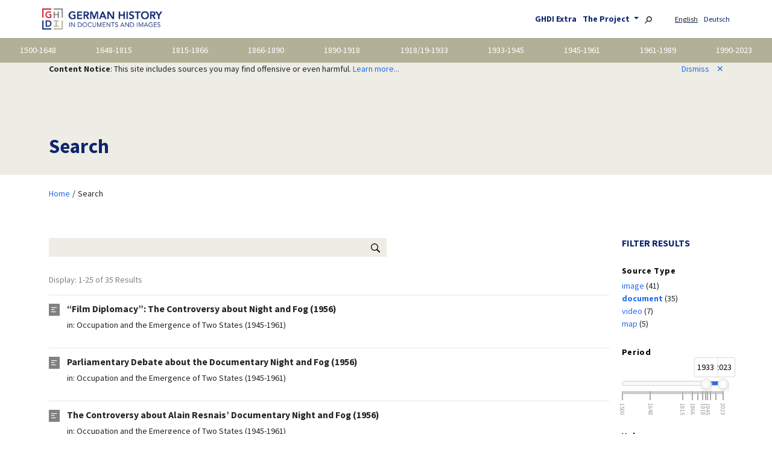

--- FILE ---
content_type: text/html; charset=UTF-8
request_url: https://germanhistorydocs.org/en/search?filter%5Bgenre%5D=document&filter%5Bterm%5D=/term-667/
body_size: 8656
content:
<!doctype html>
<html class="no-js" lang="en-us"
      prefix="og: http://ogp.me/ns# profile: http://ogp.me/ns/profile# place: http://ogp.me/ns/place# books: http://ogp.me/ns/books#">
    <head>
        <meta charset="utf-8" />
        <meta name="viewport" content="width=device-width, initial-scale=1, shrink-to-fit=no">
                <meta name="robots" content="noindex">
                <title>
            Search |             German History in Documents and Images
        </title>

                <script type="text/javascript">
            var Hyphenopoly = {
                require: {
                    "de": "Silbentrennungsalgorithmus",
                    "en-us": "Supercalifragilisticexpialidocious"
                },
                setup: {
                    selectors: {
                        ".hyphens-auto": {}
                    }
                }
            };
        </script>
        <script src="/vendor/Hyphenopoly-4.6.0/Hyphenopoly_Loader.js" type="text/javascript"></script>

        <!-- Latest compiled and minified CSS -->
        <link rel="stylesheet" href="/vendor/bootstrap-5.3.3-dist/css/bootstrap.min.css">

                <link href="/css/base.css" rel="stylesheet">

                <script src="/js/jquery-3.6.0.min.js"></script>

        <!-- Latest compiled and minified JavaScript -->
        <script src="/vendor/bootstrap-5.3.3-dist/js/bootstrap.bundle.min.js"></script>

            <script src="/vendor/wNumb.min.js"></script>
    <link href="/vendor/noUiSlider-15.8.1/nouislider.css" rel="stylesheet">
    <script src="/vendor/noUiSlider-15.8.1/nouislider.js"></script>
    <style>
        html {
            font-family: sans-serif;
        }

        /* https://refreshless.com/nouislider/examples/#section-styling */
        #slider {
            margin-top: 40px;
            /*
            margin-left: 20px;
            margin-right: 20px;
            */
            margin-bottom: 75px;
            height: 8px;
        }

        #slider .noUi-connect {
            background: rgb(39, 108, 234);
        }

        #slider .noUi-value[data-value="1890"],
        #slider .noUi-value[data-value="1933"],
        #slider .noUi-value[data-value="1961"],
        #slider .noUi-value[data-value="1989"]
        {
            display: none;
        }

        #slider .noUi-handle {
            height: 18px;
            width: 18px;
            top: -5px;
            right: -9px; /* half the width */
            border-radius: 9px;
        }

        #slider .noUi-value-horizontal {
            -webkit-transform: translate(-50%, 20px);
            transform: translate(-50%, 20px);
            writing-mode: vertical-lr;
            font-size: 10px
        }
    </style>

                <link rel="apple-touch-icon" sizes="180x180" href="/ghdi/apple-touch-icon.png">
        <link rel="icon" type="image/png" sizes="32x32" href="/ghdi/favicon-32x32.png">
        <link rel="icon" type="image/png" sizes="16x16" href="/ghdi/favicon-16x16.png">
        <link rel="manifest" href="/ghdi/site.webmanifest">
        <link rel="mask-icon" href="/ghdi/safari-pinned-tab.svg" color="#5bbad5">
        <link rel="shortcut icon" href="/ghdi/favicon.ico">
        <meta name="msapplication-TileColor" content="#da532c">
        <meta name="msapplication-config" content="/ghdi/browserconfig.xml">
        <meta name="theme-color" content="#ffffff">

                <meta property="og:site_name" content="German History in Documents and Images" />
                                                                                        </head>

    <body role="document" class="d-flex flex-column min-vh-100 route-search">
                <nav class="navbar navbar-expand-md navbar-light container">
            <a class="navbar-brand" href="/">
                <img src="/img/ghdi_logo.png" alt="German History in Documents and Images" id="logo" />
            </a>
            <button class="navbar-toggler" type="button" data-bs-toggle="collapse" data-bs-target="#navbarToggler" aria-controls="navbarToggler" aria-expanded="false" aria-label="Toggle navigation">
                <span class="navbar-toggler-icon"></span>
            </button>

            <div class="collapse navbar-collapse flex-grow-1 text-right" id="navbarToggler">
                <div class="d-md-none">
                    <ul class="navbar-nav">
                                                <li class="nav-item">
                            <ul class="text-end list-inline">
                                                        <li class="list-inline-item locales first current">
                                                                    English
                                                            </li>
                                                        <li class="list-inline-item locales">
                                                                                                                                                                                                                                                                                                                                                                                                                                                                                                            <a href="/de/suche?filter%5Bgenre%5D=document&amp;filter%5Bterm%5D=/term-667/">
                                        Deutsch
                                    </a>
                                                            </li>
                                                        </ul>
                        </li>
                                                <li>
                            <a href="/en/teaching">
                                GHDI Extra
                            </a>
                        </li>
                        <li>
                            <a href="/en/about" >
                                The Project
                            </a>
                        </li>
                    </ul>
                    <form action="/en/search" method="post">
                        <div class="input-group">
                            <input id="search-box" name="q" class="form-control" />
                            <span class="input-group-btn">
                                <button type="submit" class="btn btn-outline"><svg version="1.1"
    aria-hidden="true"
    class="octicon octicon-search"
    viewBox="0 0 16 16"
    width="16"
    height="16"
>
<path fill-rule="evenodd" d="M15.7 13.3l-3.81-3.83A5.93 5.93 0 0013 6c0-3.31-2.69-6-6-6S1 2.69 1 6s2.69 6 6 6c1.3 0 2.48-.41 3.47-1.11l3.83 3.81c.19.2.45.3.7.3.25 0 .52-.09.7-.3a.996.996 0 000-1.41v.01zM7 10.7c-2.59 0-4.7-2.11-4.7-4.7 0-2.59 2.11-4.7 4.7-4.7 2.59 0 4.7 2.11 4.7 4.7 0 2.59-2.11 4.7-4.7 4.7z"></path>
</svg></button>
                            </span>
                        </div><!-- .input-group -->
                    </form>
                </div>
                <ul id="navbar-about-locale" class="navbar-nav ms-auto flex-nowrap d-none d-md-block">
                    <li class="list-inline-item dropdown">
                        <a href="/en/teaching">
                            GHDI Extra
                        </a>
                    </li>
                    <li class="list-inline-item dropdown">
                        <a href="/en/about" class="dropdown-toggle" id="dropdownAboutMenuButton" data-bs-toggle="dropdown">
                            The Project
                        </a>
                        <div class="dropdown-menu" aria-labelledby="dropdownAboutMenuButton">
                            <a class="dropdown-item" href="/en/about">About the Project</a>
                            <a class="dropdown-item" href="/en/about/editors">Editors</a>
                            <a class="dropdown-item" href="/en/about/team">GHI Project Team</a>
                            <a class="dropdown-item" href="/en/about/partners">Sponsors and Partners</a>
                            <a class="dropdown-item" href="/en/about/history">Project History</a>
                            <a class="dropdown-item" href="/en/terms">Terms and Conditions</a>
                        </div>
                    </li>
                    <li class="list-inline-item">
                        <a href="/en/search"><img src="/img/search.svg" alt="Search" title="Search" height="12" /></a>
                    </li>
                                        <li class="list-inline-item locales first current">
                                                    English
                                            </li>
                                        <li class="list-inline-item locales">
                                                                                                                                                                                                                                                                                                                                                                                                    <a href="/de/suche?filter%5Bgenre%5D=document&amp;filter%5Bterm%5D=/term-667/">
                                Deutsch
                            </a>
                                            </li>
                                    </ul>
            </div>
        </nav>
                                        <nav class="navbar navbar-expand flex-nowrap container-fluid p-0">
            <ul class="navbar-nav nav-fill w-100" id="volumes" style="overflow-x: auto">
                                                                                                                                                                                                                                                                                                                                                                                                                                            <li class="nav-item">
                    <a href="/en/from-the-reformations-to-the-thirty-years-war-1500-1648">
                        1500-1648
                    </a>
                </li>
                                                                                                                                                                                                                                                                                                                                                                                                                                            <li class="nav-item">
                    <a href="/en/the-holy-roman-empire-1648-1815">
                        1648-1815
                    </a>
                </li>
                                                                                                                                                                                                                                                                                                                                                                                                                                            <li class="nav-item">
                    <a href="/en/from-vormaerz-to-prussian-dominance-1815-1866">
                        1815-1866
                    </a>
                </li>
                                                                                                                                                                                                                                                                                                                                                                                                                                            <li class="nav-item">
                    <a href="/en/forging-an-empire-bismarckian-germany-1866-1890">
                        1866-1890
                    </a>
                </li>
                                                                                                                                                                                                                                                                                                                                                                                                                                            <li class="nav-item">
                    <a href="/en/wilhelmine-germany-and-the-first-world-war-1890-1918">
                        1890-1918
                    </a>
                </li>
                                                                                                                                                                                                                                                                                                                                                                                                <li class="nav-item">
                    <a href="/#first-edition-volume-6">
                        1918/19-1933
                    </a>
                </li>
                                                                                                                                                                                                                                                                                                                                                                                                                                            <li class="nav-item">
                    <a href="/en/nazi-germany-1933-1945">
                        1933-1945
                    </a>
                </li>
                                                                                                                                                                                                                                                                                                                                                                                                                                            <li class="nav-item">
                    <a href="/en/occupation-and-the-emergence-of-two-states-1945-1961">
                        1945-1961
                    </a>
                </li>
                                                                                                                                                                                                                                                                                                                                                                                                                                            <li class="nav-item">
                    <a href="/en/two-germanies-1961-1989">
                        1961-1989
                    </a>
                </li>
                                                                                                                                                                                                                                                                                                                                                                                                                                            <li class="nav-item">
                    <a href="/en/a-new-germany-1990-2023">
                        1990-2023
                    </a>
                </li>
                        </ul>
        </nav>
        
                                <script>
            function setCookie(cName, cValue, expDays) {
                var date = new Date();
                date.setTime(date.getTime() + (expDays * 24 * 60 * 60 * 1000));
                var expires = "expires=" + date.toUTCString();
                document.cookie = cName + "=" + cValue + "; " + expires + "; path=/";
            }

            function noticeDismiss() {
                setCookie('content_notice', 1, 731); // 2 years

                $('#notice').hide();

                return false;
            }
        </script>
        <div id="notice">
            <div class="container">
                <div class="row">
                    <div class="col-sm-9">
                        <b>Content Notice</b>: This site includes sources you may find offensive or even harmful. <a href="/en/terms#content-notice">Learn more...</a>
                    </div>
                    <div class="col-sm-3" style="text-align: right">
                        <a href="#" onClick="return noticeDismiss();">
                            Dismiss<span id="closer">&#x2715</span>
                        </a>
                    </div>
                </div>
            </div>
        </div>
                
        <main role="main" class="search">
<section class="top banner">
    <div class="container">
        <div class="row">
            <div class="col-12">
                <h1>Search</h1>
            </div>
        </div><!-- .row -->
    </div><!-- .container -->
</section><!-- .section -->
<section>
    <div class="container">
        <div class="row">
            <div class="col">
                    <div class="d-flex justify-content-between">
        <ul class="breadcrumb p-2">
                        <li><a href="/">Home</a></li>
                        <li>
                                    Search
                            </li>
        </ul>
    </div>

            </div>
        </div>
        <div class="row article-wrapper">
            <div class="col-md-10 content">
                <form action="/en/search" method="post">
                    <div class="input-group" style="max-width: 40rem">
                        <input id="search-box" name="q" value="" class="form-control" />
                        <span class="input-group-btn">
                            <button type="submit" class="btn btn-outline"><svg version="1.1"
    aria-hidden="true"
    class="octicon octicon-search"
    viewBox="0 0 16 16"
    width="16"
    height="16"
>
<path fill-rule="evenodd" d="M15.7 13.3l-3.81-3.83A5.93 5.93 0 0013 6c0-3.31-2.69-6-6-6S1 2.69 1 6s2.69 6 6 6c1.3 0 2.48-.41 3.47-1.11l3.83 3.81c.19.2.45.3.7.3.25 0 .52-.09.7-.3a.996.996 0 000-1.41v.01zM7 10.7c-2.59 0-4.7-2.11-4.7-4.7 0-2.59 2.11-4.7 4.7-4.7 2.59 0 4.7 2.11 4.7 4.7 0 2.59-2.11 4.7-4.7 4.7z"></path>
</svg></button>
                        </span>
                    </div><!-- .input-group -->
                </form>

                            <div class="summary">
                    Display:
                                                    
                            1-25 of 35 Results
                                        </div>

                                                            <div class="search-entry volume-8">
                    <a href="occupation-and-the-emergence-of-two-states-1945-1961/film-diplomacy-the-controversy-about-night-and-fog-1956">
                        <h3 class="document">“Film Diplomacy”: The Controversy about Night and Fog (1956)</h3>
                    </a>
                    <div class="path">
                        in: <a href="/en/occupation-and-the-emergence-of-two-states-1945-1961" class="volume">Occupation and the Emergence of Two States (1945-1961)</a>
                    </div>

                                                                                                                        </div><!-- .search-entry -->

                                                                                    <div class="search-entry volume-8">
                    <a href="occupation-and-the-emergence-of-two-states-1945-1961/parliamentary-debate-about-the-documentary-night-and-fog-1956">
                        <h3 class="document">Parliamentary Debate about the Documentary Night and Fog (1956)</h3>
                    </a>
                    <div class="path">
                        in: <a href="/en/occupation-and-the-emergence-of-two-states-1945-1961" class="volume">Occupation and the Emergence of Two States (1945-1961)</a>
                    </div>

                                                                                                                        </div><!-- .search-entry -->

                                                                                    <div class="search-entry volume-8">
                    <a href="occupation-and-the-emergence-of-two-states-1945-1961/the-controversy-about-alain-resnais-documentary-nacht-und-nebel-1956">
                        <h3 class="document">The Controversy about Alain Resnais’ Documentary Night and Fog (1956)</h3>
                    </a>
                    <div class="path">
                        in: <a href="/en/occupation-and-the-emergence-of-two-states-1945-1961" class="volume">Occupation and the Emergence of Two States (1945-1961)</a>
                    </div>

                                                                                                                        </div><!-- .search-entry -->

                                                                                    <div class="search-entry volume-8">
                    <a href="occupation-and-the-emergence-of-two-states-1945-1961/omgus-survey-on-attitudes-toward-collective-guilt-december-1946">
                        <h3 class="document">OMGUS Survey on Attitudes toward Collective Guilt (December 1946)</h3>
                    </a>
                    <div class="path">
                        in: <a href="/en/occupation-and-the-emergence-of-two-states-1945-1961" class="volume">Occupation and the Emergence of Two States (1945-1961)</a>
                    </div>

                                                                                                                        </div><!-- .search-entry -->

                                                                                    <div class="search-entry volume-9">
                    <a href="two-germanies-1961-1989/the-emotional-impact-of-the-broadcast-of-holocaust-an-american-tv-miniseries-in-the-federal-republic-1979">
                        <h3 class="document">The Emotional Impact of the Broadcast of Holocaust, an American TV Miniseries, in the Federal Republic (1979)</h3>
                    </a>
                    <div class="path">
                        in: <a href="/en/two-germanies-1961-1989" class="volume">Two Germanies (1961-1989)</a>
                    </div>

                                                                                                                        </div><!-- .search-entry -->

                                                                                    <div class="search-entry volume-9">
                    <a href="two-germanies-1961-1989/the-revisionist-scholar-ernst-nolte-provokes-the-historikerstreit-quarrel-of-the-historians-june-6-1986">
                        <h3 class="document">The Revisionist Scholar Ernst Nolte Provokes the Historikerstreit (June 6, 1986)</h3>
                    </a>
                    <div class="path">
                        in: <a href="/en/two-germanies-1961-1989" class="volume">Two Germanies (1961-1989)</a>
                    </div>

                                                                                                                        </div><!-- .search-entry -->

                                                                                    <div class="search-entry volume-8">
                    <a href="occupation-and-the-emergence-of-two-states-1945-1961/the-escape-and-capture-of-adolf-eichmann-1960">
                        <h3 class="document">The Escape and Capture of Adolf Eichmann (1960)</h3>
                    </a>
                    <div class="path">
                        in: <a href="/en/occupation-and-the-emergence-of-two-states-1945-1961" class="volume">Occupation and the Emergence of Two States (1945-1961)</a>
                    </div>

                                                                                                                        </div><!-- .search-entry -->

                                                                                    <div class="search-entry volume-8">
                    <a href="occupation-and-the-emergence-of-two-states-1945-1961/israel-admits-to-the-arrest-of-eichmann-in-argentina-june-8-1960">
                        <h3 class="document">Israel Admits to the Arrest of Eichmann in Argentina (June 8, 1960)</h3>
                    </a>
                    <div class="path">
                        in: <a href="/en/occupation-and-the-emergence-of-two-states-1945-1961" class="volume">Occupation and the Emergence of Two States (1945-1961)</a>
                    </div>

                                                                                                                        </div><!-- .search-entry -->

                                                                                    <div class="search-entry volume-8">
                    <a href="occupation-and-the-emergence-of-two-states-1945-1961/argentina-an-eldorado-for-nazis-june-11-1960">
                        <h3 class="document">Argentina, an “Eldorado for Nazis” (June 11, 1960)</h3>
                    </a>
                    <div class="path">
                        in: <a href="/en/occupation-and-the-emergence-of-two-states-1945-1961" class="volume">Occupation and the Emergence of Two States (1945-1961)</a>
                    </div>

                                                                                                                        </div><!-- .search-entry -->

                                                                                    <div class="search-entry volume-8">
                    <a href="occupation-and-the-emergence-of-two-states-1945-1961/eichmann-tracked-down-in-argentina-june-8-1960">
                        <h3 class="document">Eichmann Tracked Down in Argentina June 8, 1960)</h3>
                    </a>
                    <div class="path">
                        in: <a href="/en/occupation-and-the-emergence-of-two-states-1945-1961" class="volume">Occupation and the Emergence of Two States (1945-1961)</a>
                    </div>

                                                                                                                        </div><!-- .search-entry -->

                                                                                    <div class="search-entry volume-7">
                    <a href="nazi-germany-1933-1945/diary-entries-on-the-nazi-terror-in-france-1941">
                        <h3 class="document">Diary Entries on the Nazi Terror in France (1941)</h3>
                    </a>
                    <div class="path">
                        in: <a href="/en/nazi-germany-1933-1945" class="volume">Nazi Germany (1933-1945)</a>
                    </div>

                                                                                                                        </div><!-- .search-entry -->

                                                                                    <div class="search-entry volume-7">
                    <a href="nazi-germany-1933-1945/lily-offenbacher-shares-her-knowledge-of-the-euthanasia-program-with-the-u-s-coordinator-of-information-september-1941">
                        <h3 class="document">Lily Offenbacher Shares Her Knowledge of the Euthanasia Program with the U.S. Coordinator of Information (September 1941)</h3>
                    </a>
                    <div class="path">
                        in: <a href="/en/nazi-germany-1933-1945" class="volume">Nazi Germany (1933-1945)</a>
                    </div>

                                                                                                                        </div><!-- .search-entry -->

                                                                                    <div class="search-entry volume-7">
                    <a href="nazi-germany-1933-1945/directives-for-the-treatment-of-political-commissars-quot-commissar-order-quot-june-6-1941">
                        <h3 class="document">Directives for the Treatment of Political Commissars (“Commissar Order”) (June 6, 1941)</h3>
                    </a>
                    <div class="path">
                        in: <a href="/en/nazi-germany-1933-1945" class="volume">Nazi Germany (1933-1945)</a>
                    </div>

                                                                                                                        </div><!-- .search-entry -->

                                                                                    <div class="search-entry volume-7">
                    <a href="nazi-germany-1933-1945/statistical-report-on-the-final-solution-known-as-the-korherr-report-march-23-1943">
                        <h3 class="document">Statistical Report on the “Final Solution,” known as the Korherr Report (March 23, 1943)</h3>
                    </a>
                    <div class="path">
                        in: <a href="/en/nazi-germany-1933-1945" class="volume">Nazi Germany (1933-1945)</a>
                    </div>

                                                                                                                        </div><!-- .search-entry -->

                                                                                    <div class="search-entry volume-7">
                    <a href="nazi-germany-1933-1945/the-persecution-of-jews-in-romania-excerpts-from-mihail-sebastians-journal-1938-1944">
                        <h3 class="document">The Persecution of Jews in Romania: Excerpts from Mihail Sebastian’s Journal (1938–1944)</h3>
                    </a>
                    <div class="path">
                        in: <a href="/en/nazi-germany-1933-1945" class="volume">Nazi Germany (1933-1945)</a>
                    </div>

                                                                                                                        </div><!-- .search-entry -->

                                                                                    <div class="search-entry volume-7">
                    <a href="nazi-germany-1933-1945/excerpt-from-himmlers-speech-to-the-ss-gruppenfuehrer-at-posen-october-4-1943">
                        <h3 class="document">Excerpt from Himmler’s Speech to the SS-Gruppenführer at Posen (October 4, 1943)</h3>
                    </a>
                    <div class="path">
                        in: <a href="/en/nazi-germany-1933-1945" class="volume">Nazi Germany (1933-1945)</a>
                    </div>

                                                                                                                        </div><!-- .search-entry -->

                                                                                    <div class="search-entry volume-7">
                    <a href="nazi-germany-1933-1945/the-experience-of-torture-excerpts-from-jean-amery-at-the-minds-limits-retrospective-account-1966">
                        <h3 class="document">The Experience of Torture: Excerpts from Jean Améry, At the Mind’s Limits (Retrospective Account, 1966)</h3>
                    </a>
                    <div class="path">
                        in: <a href="/en/nazi-germany-1933-1945" class="volume">Nazi Germany (1933-1945)</a>
                    </div>

                                                                                                                        </div><!-- .search-entry -->

                                                                                    <div class="search-entry volume-7">
                    <a href="nazi-germany-1933-1945/decoded-radio-messages-between-ernst-kaltenbrunner-berlin-and-herbert-kappler-rome-october-11-1943">
                        <h3 class="document">Decoded Radio Messages between Ernst Kaltenbrunner (Berlin) and Herbert Kappler (Rome) (October 11, 1943)</h3>
                    </a>
                    <div class="path">
                        in: <a href="/en/nazi-germany-1933-1945" class="volume">Nazi Germany (1933-1945)</a>
                    </div>

                                                                                                                        </div><!-- .search-entry -->

                                                                                    <div class="search-entry volume-7">
                    <a href="nazi-germany-1933-1945/raoul-wallenbergs-rescue-of-vera-koppel-1944">
                        <h3 class="document">Raoul Wallenberg’s Rescue of Vera Koppel (1944)</h3>
                    </a>
                    <div class="path">
                        in: <a href="/en/nazi-germany-1933-1945" class="volume">Nazi Germany (1933-1945)</a>
                    </div>

                                                                                                                        </div><!-- .search-entry -->

                                                                                    <div class="search-entry volume-7">
                    <a href="nazi-germany-1933-1945/excerpt-from-a-training-guide-by-ss-sturmbannfuehrer-paul-zapp-on-the-jewish-question-end-of-1940">
                        <h3 class="document">Excerpt from a Training Guide by SS-Sturmbannführer Paul Zapp on the “Jewish Question” (end of 1940)</h3>
                    </a>
                    <div class="path">
                        in: <a href="/en/nazi-germany-1933-1945" class="volume">Nazi Germany (1933-1945)</a>
                    </div>

                                                                                                                        </div><!-- .search-entry -->

                                                                                    <div class="search-entry volume-7">
                    <a href="nazi-germany-1933-1945/tagebucheintrag-von-felix-landau-mitglied-einer-einsatzgruppe-12-juli-1941">
                        <h3 class="document">Diary Entry by Felix Landau, Member of a Mobile Killing Squad (July 12, 1941)</h3>
                    </a>
                    <div class="path">
                        in: <a href="/en/nazi-germany-1933-1945" class="volume">Nazi Germany (1933-1945)</a>
                    </div>

                                                                                                                        </div><!-- .search-entry -->

                                                                                    <div class="search-entry volume-7">
                    <a href="nazi-germany-1933-1945/chaim-rumkowski-and-the-deportation-of-children-from-the-lodz-ghetto-1942">
                        <h3 class="document">Chaim Rumkowski and the Deportation of Children from the Lodz Ghetto (1942)</h3>
                    </a>
                    <div class="path">
                        in: <a href="/en/nazi-germany-1933-1945" class="volume">Nazi Germany (1933-1945)</a>
                    </div>

                                                                                                                        </div><!-- .search-entry -->

                                                                                    <div class="search-entry volume-7">
                    <a href="nazi-germany-1933-1945/ghdi:document-5193">
                        <h3 class="document">SS Untersturmführer Dr. August Becker to SS-Obersturmbannführer Walter Rauff on the Use of Gassing Vans (May 16, 1942)</h3>
                    </a>
                    <div class="path">
                        in: <a href="/en/nazi-germany-1933-1945" class="volume">Nazi Germany (1933-1945)</a>
                    </div>

                                                                                                                        </div><!-- .search-entry -->

                                                                                    <div class="search-entry volume-7">
                    <a href="nazi-germany-1933-1945/sworn-statement-in-which-former-reichsbank-employee-albert-thoms-reports-on-the-bank-s-receipt-of-valuables-taken-from-death-camp-victims-may-26-1948">
                        <h3 class="document">Sworn Statement in which Former Reichsbank Employee Albert Thoms Reports on the Bank’s Receipt of Valuables Taken from Death Camp Victims (May 26, 1948)</h3>
                    </a>
                    <div class="path">
                        in: <a href="/en/nazi-germany-1933-1945" class="volume">Nazi Germany (1933-1945)</a>
                    </div>

                                                                                                                        </div><!-- .search-entry -->

                                                                                    <div class="search-entry volume-7">
                    <a href="nazi-germany-1933-1945/women-protest-against-the-deportation-of-their-jewish-husbands-march-1943">
                        <h3 class="document">Women Protest against the Deportation of their Jewish Husbands (March 1943)</h3>
                    </a>
                    <div class="path">
                        in: <a href="/en/nazi-germany-1933-1945" class="volume">Nazi Germany (1933-1945)</a>
                    </div>

                                                                                                                        </div><!-- .search-entry -->

                                                                <div class="navigation">
                        <nav>
                        <ul class="pagination">

                            <li class="page-item disabled">
                    <span class="page-link">&laquo;&nbsp;Previous</span>
                </li>
            
            
                                                <li class="page-item active">
                        <span class="page-link">1</span>
                    </li>
                
                                                <li class="page-item">
                        <a class="page-link" href="/en/search?filter%5Bgenre%5D=document&amp;filter%5Bterm%5D=/term-667/&amp;page=2">2</a>
                    </li>
                
            
            
                            <li class="page-item">
                    <a class="page-link" rel="next" href="/en/search?filter%5Bgenre%5D=document&amp;filter%5Bterm%5D=/term-667/&amp;page=2">Next&nbsp;&raquo;</a>
                </li>
                    </ul>
    </nav>

                </div>
                                                                        </div><!-- .col-md-10 -->
            <aside class="col-md-2">
                            <h2>Filter Results</h2>
                                            <h4 style="margin-top: 2em">Source Type</h4>
        <ul class="facet list-unstyled">
                                                                                                                                                                                                                                                                                                                                                                                                                                    
                                                                                                        
                                        
                                    <li class="">
                    <a href="/en/search?filter%5Bgenre%5D=image&amp;filter%5Bterm%5D=/term-667/" rel="nofollow">
                        image                    </a> (41)
                </li>
                                                                                                                                                                                                                                                                                                                                                                                                                                            
                                                                                                        
                                        
                                    <li class="active">
                    <a href="/en/search?filter%5Bterm%5D=/term-667/" rel="nofollow">
                        document                    </a> (35)
                </li>
                                                                                                                                                                                                                                                                                                                                                                                                                                            
                                                                                                        
                                        
                                    <li class="">
                    <a href="/en/search?filter%5Bgenre%5D=video&amp;filter%5Bterm%5D=/term-667/" rel="nofollow">
                        video                    </a> (7)
                </li>
                                                                                                                                                                                                                                                                                                                                                                                                                                            
                                                                                                        
                                        
                                    <li class="">
                    <a href="/en/search?filter%5Bgenre%5D=map&amp;filter%5Bterm%5D=/term-667/" rel="nofollow">
                        map                    </a> (5)
                </li>
                                                                    </ul>
                                    <h4 style="margin-top: 2em">Period</h4>
        <ul class="facet list-unstyled">
                                                                                
                                                                                                                                                                                                                                                                                                                                                                        
                
                <div id="slider" class="slider-style slider-round"></div>
                <script>
                var boundaries = [1500,1648,1815,1866,1890,1918,1933,1945,1961,1989,2023];
                var range = { 'min': boundaries[0] }
                var delta = boundaries[boundaries.length - 1] - boundaries[0];
                for (var i = 1; i < boundaries.length -1; i++) {
                    percentage = (boundaries[i] - boundaries[0]) / delta * 100;
                    range[Math.round(percentage) + '%'] = boundaries[i];
                }
                range['max'] = boundaries[boundaries.length - 1];

                var nonLinearStepSlider = document.getElementById('slider');

                noUiSlider.create(nonLinearStepSlider, {
                    start: [1933,2023],
                    snap: true,
                    connect: true,
                    tooltips: [
                        wNumb({decimals: 0}),
                        wNumb({decimals: 0})
                    ],
                    range: range,
                    pips: {
                        mode: 'range',
                        values: 3
                    }
                });

                var nonLinearStepSliderValueElement = document.getElementById('slider-non-linear-step-value');

                nonLinearStepSlider.noUiSlider.on('change', function (values) {
                    var start = nonLinearStepSlider.noUiSlider.options.start;
                    var from = Math.floor(values[0]);
                    var until = Math.floor(values[1]);
                    if (from != start[0] || until != start[1]) {
                        var url = "\/en\/search?filter%5Bgenre%5D=document&filter%5Bterm%5D=\/term-667\/&filter%5Bperiod%5D=_period_"
                            .replace('_period_', from + '-' + until)
                            ;
                        window.location.href = url;
                    }
                });
                </script>
                                </ul>
                                    <h4 style="margin-top: 2em">Volume</h4>
        <ul class="facet list-unstyled">
                                                                                                                                                                                                                                                                                                                                                                                                                                    
                                                                                                                                                    
                                        
                                    <li class="">
                    <a href="/en/search?filter%5Bgenre%5D=document&amp;filter%5Bterm%5D=/term-667/&amp;filter%5Bvolume%5D=volume-7" rel="nofollow">
                        Nazi Germany (1933-1945)                    </a> (19)
                </li>
                                                                                                                                                                                                                                                                                                                                                                                                                                            
                                                                                                                                                    
                                        
                                    <li class="">
                    <a href="/en/search?filter%5Bgenre%5D=document&amp;filter%5Bterm%5D=/term-667/&amp;filter%5Bvolume%5D=volume-8" rel="nofollow">
                        Occupation and the Emergence of Two States (1945-1961)                    </a> (8)
                </li>
                                                                                                                                                                                                                                                                                                                                                                                                                                            
                                                                                                                                                    
                                        
                                    <li class="">
                    <a href="/en/search?filter%5Bgenre%5D=document&amp;filter%5Bterm%5D=/term-667/&amp;filter%5Bvolume%5D=volume-10" rel="nofollow">
                        A New Germany (1990-2023)                    </a> (6)
                </li>
                                                                                                                                                                                                                                                                                                                                                                                                                                            
                                                                                                                                                    
                                        
                                    <li class="">
                    <a href="/en/search?filter%5Bgenre%5D=document&amp;filter%5Bterm%5D=/term-667/&amp;filter%5Bvolume%5D=volume-9" rel="nofollow">
                        Two Germanies (1961-1989)                    </a> (2)
                </li>
                                                                    </ul>
                                    <h4 style="margin-top: 2em">Keyword</h4>
        <ul class="facet list-unstyled">
                                                                                                                                                                                                                                                                                                                                                                                                                                    
                                                                                                        
                                        
                                    <li class="">
                    <a href="/en/search?filter%5Bgenre%5D=document&amp;filter%5Bterm%5D=/term-352/" rel="nofollow">
                        German Democratic Republic (GDR)                    </a> (130)
                </li>
                                                                                                                                                                                                                                                                                                                                                                                                                                            
                                                                                                        
                                        
                                    <li class="">
                    <a href="/en/search?filter%5Bgenre%5D=document&amp;filter%5Bterm%5D=/term-388/" rel="nofollow">
                        Postwar period                    </a> (123)
                </li>
                                                                                                                                                                                                                                                                                                                                                                                                                                            
                                                                                                        
                                        
                                    <li class="">
                    <a href="/en/search?filter%5Bgenre%5D=document&amp;filter%5Bterm%5D=/term-392/" rel="nofollow">
                        Federal Republic of Germany (FRG)                    </a> (108)
                </li>
                                                                                                                                                                                                                                                                                                                                                                                                                                            
                                                                                                        
                                        
                                    <li class="">
                    <a href="/en/search?filter%5Bgenre%5D=document&amp;filter%5Bterm%5D=/term-1537/" rel="nofollow">
                        Legislation                    </a> (94)
                </li>
                                                                                                                                                                                                                                                                                                                                                                                                                                            
                                                                                                        
                                        
                                    <li class="">
                    <a href="/en/search?filter%5Bgenre%5D=document&amp;filter%5Bterm%5D=/term-401/" rel="nofollow">
                        Economic policy                    </a> (83)
                </li>
                                                                                                                                                                                                                                                                                                                                                                                                                                            
                                                                                                        
                                        
                                    <li class="">
                    <a href="/en/search?filter%5Bgenre%5D=document&amp;filter%5Bterm%5D=/term-62/" rel="nofollow">
                        Political parties                    </a> (81)
                </li>
                                                                                                                                                                                                                                                                                                                                                                                                                                            
                                                                                                        
                                        
                                    <li class="">
                    <a href="/en/search?filter%5Bgenre%5D=document&amp;filter%5Bterm%5D=/term-397/" rel="nofollow">
                        World War I                    </a> (79)
                </li>
                                                                                                                                                                                                                                                                                                                                                                                                                                            
                                                                                                        
                                        
                                    <li class="">
                    <a href="/en/search?filter%5Bgenre%5D=document&amp;filter%5Bterm%5D=/term-53/" rel="nofollow">
                        Antisemitism                    </a> (76)
                </li>
                                                                                                                                                                                                                                                                                                                                                                                                                                            
                                                                                                        
                                        
                                    <li class="">
                    <a href="/en/search?filter%5Bgenre%5D=document&amp;filter%5Bterm%5D=/term-773/" rel="nofollow">
                        Foreign policy                    </a> (76)
                </li>
                                                                                                                                                                                                                                                                                                                                                                                                                                            
                                                                                                        
                                        
                                    <li class="">
                    <a href="/en/search?filter%5Bgenre%5D=document&amp;filter%5Bterm%5D=/term-1370/" rel="nofollow">
                        Letters                    </a> (74)
                </li>
                                                                                                                                                                                                                                                                                                                                                                                                                                            
                                                                                                        
                                        
                                    <li class="">
                    <a href="/en/search?filter%5Bgenre%5D=document&amp;filter%5Bterm%5D=/term-357/" rel="nofollow">
                        Political speech                    </a> (71)
                </li>
                                                                                                                                                                                                                                                                                                                                                                                                                                            
                                                                                                        
                                        
                                    <li class="">
                    <a href="/en/search?filter%5Bgenre%5D=document&amp;filter%5Bterm%5D=/term-336/" rel="nofollow">
                        Cold War                    </a> (65)
                </li>
                                                                                                                                                                                                                                                                                                                                                                                                                                            
                                                                                                        
                                        
                                    <li class="">
                    <a href="/en/search?filter%5Bgenre%5D=document&amp;filter%5Bterm%5D=/term-40/" rel="nofollow">
                        Government                    </a> (64)
                </li>
                                                                                                                                                                                                                                                                                                                                                                                                                                            
                                                                                                        
                                        
                                    <li class="collapsed">
                    <a href="/en/search?filter%5Bgenre%5D=document&amp;filter%5Bterm%5D=/term-129/" rel="nofollow">
                        Journalism                    </a> (62)
                </li>
                                                                                                                                                                                                                                                                                                                                                                                                                                            
                                                                                                        
                                        
                                    <li class="collapsed">
                    <a href="/en/search?filter%5Bgenre%5D=document&amp;filter%5Bterm%5D=/term-391/" rel="nofollow">
                        Report                    </a> (62)
                </li>
                                                                                                                                                                                                                                                                                                                                                                                                                                            
                                                                                                        
                                        
                                    <li class="active">
                    <a href="/en/search?filter%5Bgenre%5D=document" rel="nofollow">
                        Holocaust                    </a> (35)
                </li>
                                                                        <li>
                <a href="#" class="glyphicon glyphicon-plus-sign" onclick="toggleMore($(this).closest('ul')); return false" title="show more"> </a>
            </li>
                    </ul>
            
                        </aside>
        </div><!-- .row -->
    </div><!-- .container -->
</section>
    </main>

                <footer class="mt-auto">
            <div class="container logos">
                <div class="row">
                    <div class="col-sm-12" style="text-align: right">
                        <a href="https://www.ghi-dc.org/" target="_blank">
                            <img id="logo-footer-ghi" src="/img/ghi_logo.png" alt="German Historical Institute Washington" />
                        </a>
                        <a href="https://www.dfg.de/" target="_blank">
                            <img id="logo-footer-dfg" src="/img/dfg.png" alt="Deutsche Forschungsgemeinschaft" />
                        </a>
                        <a href="https://www.zeit-stiftung.de/" target="_blank">
                            <img id="logo-footer-zeit-stiftung" src="/img/zeit-stiftung.svg" alt="ZEIT-Stiftung Bucerius" />
                        </a>
                    </div>
                </div><!-- .row -->
            </div><!-- .container.logos -->
            <div class="container-fluid info">
                <div class="row align-items-end">
                    <div class="col-sm-8 left">
                        <a href="/">
                            <img class="img-fluid w-50 w-sm-25 logo-footer" src="/img/ghdi/footer-ghdi.png" alt="German History in Documents and Images" style="padding-bottom: 8px" />
                        </a><br />
                                                    GHDI is an initiative of the <a href="https://www.ghi-dc.org/" target="_blank">German Historical Institute, Washington DC</a>. The project was undertaken in collaboration with the <a href="https://www.ghi-dc.org/about-us/friends-of-the-ghi" target="_blank">Friends of the German Historical Institute</a>, and with significant support from the <a href="https://www.dfg.de/en/" target="_blank">Deutsche Forschungsgemeinschaft</a>, the <a href="https://www.zeit-stiftung.de/en/" target="_blank">ZEIT-Stiftung Ebelin und Gerd Bucerius</a>, and the <a href="https://maxkadefoundation.org/" target="_blank">Max Kade Foundation, New York</a>.
                        
                        <div style="margin-top: 1em">
                            Partner project<br />
                            <a href="https://germanhistory-intersections.org/">
                                <img class="img-fluid w-50 w-sm-25 logo-footer" src="/img/ghdi/footer-ghis.png" alt="German History Intersections" />
                            </a>
                        </div>

                        <div class="d-sm-none" style="margin-top: 1em">
                            Follow us<br />
                            <a href="https://bsky.app/profile/germanhistorydocs.bsky.social" title="Bluesky" target="_blank">
                                <img src="/img/ghdi/bluesky.svg" alt="Bluesky" style="height: 30px; width: auto" /></a>
                        </div>
                    </div>
                    <div class="col-sm-2 offset-sm-1 text-sm-end d-none d-sm-block">
                        Follow us<br />
                        <a href="https://bsky.app/profile/germanhistorydocs.bsky.social" title="Bluesky" target="_blank">
                            <img class="img-fluid w-25" src="/img/ghdi/bluesky.svg" alt="Bluesky" /></a>
                    </div>
                </div>
                <div class="row terms">
                    <div class="col-sm-6 left">
                        <ul class="list-inline">
                            <li class="list-inline-item"><a href="/en/terms">Conditions of Use</a></li>
                            <li class="list-inline-item"><a href="/en/terms#contact">Contact</a></li>
                            <li class="list-inline-item"><a href="/en/terms#imprint">Imprint</a></li>
                            <li class="list-inline-item"><a href="/en/terms#data-protection">Data Protection</a></li>
                        </ul>
                    </div>
                    <div class="col-sm-5 right text-sm-end">
                        &copy; German Historical Institute Washington, 2003-2025
                    </div>
                </div>
            </div>
        </footer>
        
                                <!-- Matomo -->
            <script>
                var _paq = window._paq = window._paq || [];
                /* tracker methods like "setCustomDimension" should be called before "trackPageView" */
                _paq.push(['trackPageView']);
                _paq.push(['enableLinkTracking']);
                (function() {
                    var u="https://visits.maxweberstiftung.de/";
                    _paq.push(['setTrackerUrl', u+'matomo.php']);
                    _paq.push(['setSiteId', '7']);
                    var d=document, g=d.createElement('script'), s=d.getElementsByTagName('script')[0];
                    g.async=true; g.src=u+'matomo.js'; s.parentNode.insertBefore(g,s);
                })();
            </script>
            <!-- End Matomo Code -->
                        </body>
</html>


--- FILE ---
content_type: text/css
request_url: https://germanhistorydocs.org/css/base.css
body_size: 11648
content:
@charset "UTF-8";
@font-face{font-family:"Source Sans Pro";font-style:normal;font-weight:400;src:url("./fonts/source-sans-pro-v21-latin-ext_latin-regular.eot");src:local(""), url("./fonts/source-sans-pro-v21-latin-ext_latin-regular.eot?#iefix") format("embedded-opentype"), url("./fonts/source-sans-pro-v21-latin-ext_latin-regular.woff2") format("woff2"), url("./fonts/source-sans-pro-v21-latin-ext_latin-regular.woff") format("woff"), url("./fonts/source-sans-pro-v21-latin-ext_latin-regular.ttf") format("truetype"), url("./fonts/source-sans-pro-v21-latin-ext_latin-regular.svg#SourceSansPro") format("svg")}@font-face{font-family:"Source Sans Pro";font-style:italic;font-weight:400;src:url("./fonts/source-sans-pro-v21-latin-ext_latin-italic.eot");src:local(""), url("./fonts/source-sans-pro-v21-latin-ext_latin-italic.eot?#iefix") format("embedded-opentype"), url("./fonts/source-sans-pro-v21-latin-ext_latin-italic.woff2") format("woff2"), url("./fonts/source-sans-pro-v21-latin-ext_latin-italic.woff") format("woff"), url("./fonts/source-sans-pro-v21-latin-ext_latin-italic.ttf") format("truetype"), url("./fonts/source-sans-pro-v21-latin-ext_latin-italic.svg#SourceSansPro") format("svg")}@font-face{font-family:"Source Sans Pro";font-style:normal;font-weight:700;src:url("./fonts/source-sans-pro-v21-latin-ext_latin-700.eot");src:local(""), url("./fonts/source-sans-pro-v21-latin-ext_latin-700.eot?#iefix") format("embedded-opentype"), url("./fonts/source-sans-pro-v21-latin-ext_latin-700.woff2") format("woff2"), url("./fonts/source-sans-pro-v21-latin-ext_latin-700.woff") format("woff"), url("./fonts/source-sans-pro-v21-latin-ext_latin-700.ttf") format("truetype"), url("./fonts/source-sans-pro-v21-latin-ext_latin-700.svg#SourceSansPro") format("svg")}@font-face{font-family:"Source Sans Pro";font-style:italic;font-weight:700;src:url("./fonts/source-sans-pro-v21-latin-ext_latin-700italic.eot");src:local(""), url("./fonts/source-sans-pro-v21-latin-ext_latin-700italic.eot?#iefix") format("embedded-opentype"), url("./fonts/source-sans-pro-v21-latin-ext_latin-700italic.woff2") format("woff2"), url("./fonts/source-sans-pro-v21-latin-ext_latin-700italic.woff") format("woff"), url("./fonts/source-sans-pro-v21-latin-ext_latin-700italic.ttf") format("truetype"), url("./fonts/source-sans-pro-v21-latin-ext_latin-700italic.svg#SourceSansPro") format("svg")}@font-face{font-family:"icomoon";src:url("../fonts/icomoon.eot?7vfwjk");src:url("../fonts/icomoon.eot?7vfwjk#iefix") format("embedded-opentype"), url("../fonts/icomoon.ttf?7vfwjk") format("truetype"), url("../fonts/icomoon?7vfwjk") format("woff"), url("../fonts/icomoon?7vfwjk#icomoon") format("svg");font-weight:normal;font-style:normal;font-display:block}.icn{font-family:"icomoon";font-size:16px;font-style:normal;-webkit-font-smoothing:antialiased;-moz-osx-font-smoothing:grayscale}.icn.icn-document::after{content:""}.icn.icn-image::after{content:""}.icn.icn-audio::after{content:""}.icn.icn-video::after{content:""}html{font-size:14px;color:#212529}body{font-family:"Source Sans Pro", Arial, "Arial Unicode MS", sans-serif}body .combining{font-family:Arial, "Arial Unicode MS", sans-serif;font-size:95%}body a,body a:hover{color:#276CEA}.hyphens-auto{hyphens:auto;-ms-hyphens:auto;-moz-hyphens:auto;-webkit-hyphens:auto}.color-inverse{color:white;background-color:#0F256E}#logo-ghi{margin-top:0.4rem;margin-left:39px}@media print{a[href]:after{content:none}}main h1{margin-bottom:1rem;font-size:2.375rem;font-weight:bold;line-height:1.2;color:#0F256E;letter-spacing:0.01em}main h2{text-transform:uppercase;font-size:1.75rem;font-weight:bold;color:#0F256E}a.print-view{white-space:nowrap;text-transform:uppercase;color:#212529 !important;font-size:1rem}a.print-view::after{background:url("../img/pdf.png") no-repeat;background-size:contain;background-position:center top;content:"";display:inline-block;width:15px;height:16px;margin-left:4px}article,div.content,section.banner{}article .fw-top,div.content .fw-top,section.banner .fw-top{text-align:center;margin-bottom:2em;color:#666}article .fw-pageNum,div.content .fw-pageNum,section.banner .fw-pageNum{display:none}article .fw-bottom-sig,div.content .fw-bottom-sig,section.banner .fw-bottom-sig{margin-top:1em;font-size:0.8em;color:#666}article .fw-bottom-catch,div.content .fw-bottom-catch,section.banner .fw-bottom-catch{text-align:right;margin-top:1em;margin-right:1em;font-size:0.8em;color:#666}article blockquote:before,article blockquote:after,article q:before,article q:after,div.content blockquote:before,div.content blockquote:after,div.content q:before,div.content q:after,section.banner blockquote:before,section.banner blockquote:after,section.banner q:before,section.banner q:after{content:"";content:none}article .ph,article .phbl,div.content .ph,div.content .phbl,section.banner .ph,section.banner .phbl{color:#666}article .phbl,div.content .phbl,section.banner .phbl{display:block;text-align:center}article .titlepage,div.content .titlepage,section.banner .titlepage{text-align:center}article .byline,div.content .byline,section.banner .byline{font-size:0.9em;margin:1em 0}article .dta-anzeige,div.content .dta-anzeige,section.banner .dta-anzeige{color:#aaa}article .dedication,div.content .dedication,section.banner .dedication{padding-left:2em}article .footnote,div.content .footnote,section.banner .footnote{color:#333;font-size:0.8em;margin-top:0.5em;margin-left:1em}article .endnote,div.content .endnote,section.banner .endnote{color:#333;font-size:0.8em;margin-top:0.5em;margin-bottom:0.5em}article .endnote-indent,div.content .endnote-indent,section.banner .endnote-indent{text-indent:1em}article .fn-intext,div.content .fn-intext,section.banner .fn-intext{vertical-align:super;font-size:0.8em}article .fn-sign,div.content .fn-sign,section.banner .fn-sign{vertical-align:super;font-size:0.8em}article .dta-marginal,div.content .dta-marginal,section.banner .dta-marginal{display:block;color:#666}article .dta-marginal-left,div.content .dta-marginal-left,section.banner .dta-marginal-left{margin-left:-10px}article .dta-argument,div.content .dta-argument,section.banner .dta-argument{text-align:center;font-size:0.9em}article .dta-cb,div.content .dta-cb,section.banner .dta-cb{font-size:0.8em;color:#666;text-align:center;display:block;margin:5px}article .poem,div.content .poem,section.banner .poem{padding-left:2em;margin-bottom:1em}article .dta-salute,div.content .dta-salute,section.banner .dta-salute{margin-top:1em;display:inline}article .speaker,div.content .speaker,section.banner .speaker{font-weight:bold}article .stage,div.content .stage,section.banner .stage{font-style:italic;font-size:0.9em}article .stage .c,div.content .stage .c,section.banner .stage .c{font-style:italic;font-size:0.9em}article div.stage,div.content div.stage,section.banner div.stage{margin-bottom:0.5em}article div.dta-figure,div.content div.dta-figure,section.banner div.dta-figure{margin-top:1rem;margin-bottom:0.8rem}article div.dta-figure p,div.content div.dta-figure p,section.banner div.dta-figure p{margin-left:1em;display:block}article .dta-figure img,div.content .dta-figure img,section.banner .dta-figure img{margin-bottom:0.2rem}article .titlepart,div.content .titlepart,section.banner .titlepart{font-size:1em}article .titlepart-main,div.content .titlepart-main,section.banner .titlepart-main{margin-bottom:1em;font-size:1.6em}article .titlepart-volume,div.content .titlepart-volume,section.banner .titlepart-volume{font-size:1em}article .titlepart-edition,div.content .titlepart-edition,section.banner .titlepart-edition{font-size:1em}article .titlepart-copyright,div.content .titlepart-copyright,section.banner .titlepart-copyright{font-size:1em}article .titlepart-desc,div.content .titlepart-desc,section.banner .titlepart-desc{font-size:1em}article .titlepart-sub,div.content .titlepart-sub,section.banner .titlepart-sub{font-size:1.3em;margin-bottom:0.5em}article .docauthor,div.content .docauthor,section.banner .docauthor{font-size:1em;margin-bottom:0.5em}article .gap,div.content .gap,section.banner .gap{color:#666}article .dta-corr,div.content .dta-corr,section.banner .dta-corr{border-bottom:dotted 2px #97002d}article .dta-reg,div.content .dta-reg,section.banner .dta-reg{border-bottom:dotted 2px #2d9700}article .dta-abbr,div.content .dta-abbr,section.banner .dta-abbr{border-bottom:dotted 2px #002D97}article .dta-supplied,div.content .dta-supplied,section.banner .dta-supplied{color:#2D9700}article .dta-sp,div.content .dta-sp,section.banner .dta-sp{margin-bottom:1em}article .dta-in-sp,div.content .dta-in-sp,section.banner .dta-in-sp{display:inline}article .dta-actor,div.content .dta-actor,section.banner .dta-actor{float:right}article .dta-lb-n,div.content .dta-lb-n,section.banner .dta-lb-n{float:right}article .aq,article span.dta-aq,div.content .aq,div.content span.dta-aq,section.banner .aq,section.banner span.dta-aq{font-family:sans-serif}article .b,article span.dta-b,div.content .b,div.content span.dta-b,section.banner .b,section.banner span.dta-b{font-weight:bold}article .blue,article span.dta-blue,div.content .blue,div.content span.dta-blue,section.banner .blue,section.banner span.dta-blue{color:blue}article .fr,article span.dta-fr,div.content .fr,div.content span.dta-fr,section.banner .fr,section.banner span.dta-fr{border:1px dotted silver}article .g,article span.dta-g,div.content .g,div.content span.dta-g,section.banner .g,section.banner span.dta-g{letter-spacing:0.125em}article .g:before,article span.dta-g:before,div.content .g:before,div.content span.dta-g:before,section.banner .g:before,section.banner span.dta-g:before{content:"";margin-left:0.125em}article .g:after,article span.dta-g:after,div.content .g:after,div.content span.dta-g:after,section.banner .g:after,section.banner span.dta-g:after{content:"";margin-right:0em}article .i,article span.dta-i,div.content .i,div.content span.dta-i,section.banner .i,section.banner span.dta-i{font-style:italic}article .k,article span.dta-k,div.content .k,div.content span.dta-k,section.banner .k,section.banner span.dta-k{font-variant:small-caps}article .larger,article span.dta-larger,div.content .larger,div.content span.dta-larger,section.banner .larger,section.banner span.dta-larger{font-size:larger}article .red,article span.dta-red,div.content .red,div.content span.dta-red,section.banner .red,section.banner span.dta-red{color:red}article .s,article span.dta-s,div.content .s,div.content span.dta-s,section.banner .s,section.banner span.dta-s{text-decoration:line-through}article .smaller,article span.dta-smaller,div.content .smaller,div.content span.dta-smaller,section.banner .smaller,section.banner span.dta-smaller{font-size:smaller}article .sub,article span.dta-sub,div.content .sub,div.content span.dta-sub,section.banner .sub,section.banner span.dta-sub{vertical-align:sub;font-size:0.7rem}article .sup,article span.dta-sup,div.content .sup,div.content span.dta-sup,section.banner .sup,section.banner span.dta-sup{vertical-align:super;font-size:0.7rem}article .u,article span.dta-u,div.content .u,div.content span.dta-u,section.banner .u,section.banner span.dta-u{text-decoration:underline}article .uu,article span.dta-uu,div.content .uu,div.content span.dta-uu,section.banner .uu,section.banner span.dta-uu{border-bottom:double 3px #000}article .dta-c,article .c,div.content .dta-c,div.content .c,section.banner .dta-c,section.banner .c{display:block;text-align:center}article .et,div.content .et,section.banner .et{display:block;margin-left:2em;text-indent:0}article .et2,div.content .et2,section.banner .et2{display:block;margin-left:4em;text-indent:0}article .et3,div.content .et3,section.banner .et3{display:block;margin-left:6em;text-indent:0}article .dta-in-sp .et,div.content .dta-in-sp .et,section.banner .dta-in-sp .et{display:inline;text-indent:2em}article .right,article .dta-right,div.content .right,div.content .dta-right,section.banner .right,section.banner .dta-right{display:block;text-align:right}article .cw,div.content .cw,section.banner .cw{text-align:right}article table.dta-castgroup,div.content table.dta-castgroup,section.banner table.dta-castgroup{border-collapse:collapse;border-spacing:0;margin:0;width:100%}article td.castitem,div.content td.castitem,section.banner td.castitem{border-right:1px solid #333;padding-right:10px;padding-left:0;padding-bottom:5px}article .castitem,div.content .castitem,section.banner .castitem{margin-bottom:5px}article td.roledesc,div.content td.roledesc,section.banner td.roledesc{vertical-align:middle;padding-left:5px}article .dta-table,div.content .dta-table,section.banner .dta-table{margin-top:0;margin-bottom:1rem;border-collapse:collapse}article .dta-table th,div.content .dta-table th,section.banner .dta-table th{vertical-align:top;border:1px solid #ccc;padding:3px}article .dta-table td,div.content .dta-table td,section.banner .dta-table td{vertical-align:top;border:1px solid #ccc;padding:3px}article caption h1,article caption h2,article caption h3,article caption h4,article caption h5,article caption h6,div.content caption h1,div.content caption h2,div.content caption h3,div.content caption h4,div.content caption h5,div.content caption h6,section.banner caption h1,section.banner caption h2,section.banner caption h3,section.banner caption h4,section.banner caption h5,section.banner caption h6{font-size:1em;white-space:nowrap;padding-bottom:5px}article .dta-columntext,div.content .dta-columntext,section.banner .dta-columntext{white-space:normal}article .dta-columntext td,div.content .dta-columntext td,section.banner .dta-columntext td{padding-left:10px;padding-right:2em}article table.list,div.content table.list,section.banner table.list{border-collapse:collapse;border-spacing:0;margin:0}article td.item-right,div.content td.item-right,section.banner td.item-right{border-left:1px solid #333;padding-right:10px;padding-left:0;padding-bottom:5px;padding-left:2em}article td.item-left,div.content td.item-left,section.banner td.item-left{border-right:1px solid #333;padding-right:10px;padding-left:0;padding-bottom:5px;padding-left:2em}article td.dta-list-trailer,div.content td.dta-list-trailer,section.banner td.dta-list-trailer{vertical-align:middle;padding-left:5px;text-indent:0 !important}article td.dta-list-head,div.content td.dta-list-head,section.banner td.dta-list-head{vertical-align:middle;padding-right:2em}article .dta-list,div.content .dta-list,section.banner .dta-list{padding-left:2em;margin-bottom:1em}article .dta-list-item,div.content .dta-list-item,section.banner .dta-list-item{text-indent:-1em;margin-bottom:0.5em}article .dta-list-item-noindent,div.content .dta-list-item-noindent,section.banner .dta-list-item-noindent{text-indent:0em;margin-bottom:0.5em !important}article .dta-list-item table,div.content .dta-list-item table,section.banner .dta-list-item table{text-indent:0em}article .dta-list-item p,div.content .dta-list-item p,section.banner .dta-list-item p{display:inline}article .dta-list-item:before,div.content .dta-list-item:before,section.banner .dta-list-item:before{content:"-";padding-right:7px}article .dta-lg,div.content .dta-lg,section.banner .dta-lg{margin-bottom:1em}article .braced-base,div.content .braced-base,section.banner .braced-base{display:inline-block;vertical-align:middle;padding:0 5px 0 5px}article p .braced-base,div.content p .braced-base,section.banner p .braced-base{text-indent:0 !important}article .braced-left-right,div.content .braced-left-right,section.banner .braced-left-right{border-left:1px solid #333;border-right:1px solid #333;margin-left:1em}article .braced-left,div.content .braced-left,section.banner .braced-left{border-left:1px solid #333;margin-left:1em}article .braced-right,div.content .braced-right,section.banner .braced-right{border-right:1px solid #333}article .braced-base .dta-list-item,div.content .braced-base .dta-list-item,section.banner .braced-base .dta-list-item{text-indent:0;margin-bottom:0}article .dta-pb,div.content .dta-pb,section.banner .dta-pb{color:#666;font-size:0.9em}article .dta-figure p.dta-p,div.content .dta-figure p.dta-p,section.banner .dta-figure p.dta-p{font-size:14px}article .dta-figure img.image-responsive,div.content .dta-figure img.image-responsive,section.banner .dta-figure img.image-responsive{max-width:100%;height:auto}article h1 span.dta-sup,div.content h1 span.dta-sup,section.banner h1 span.dta-sup{font-size:1.67rem}article ul#authors,.article-part ul#authors{list-style:none;padding-left:0}article ul#authors>li,.article-part ul#authors>li{display:inline}article ul#authors>li:not(:last-child):after,.article-part ul#authors>li:not(:last-child):after{content:", "}article h3.dta-head,.article-part h3.dta-head{line-height:1.5rem;font-size:1.125rem;font-weight:bold}article h4.dta-head,.article-part h4.dta-head{line-height:1.5rem;font-size:1.125rem}article h3#notes,.article-part h3#notes{font-size:1rem;text-transform:uppercase;font-weight:bold}article .carousel,.article-part .carousel{margin-bottom:1rem}article .source-citation,.article-part .source-citation{margin-top:4rem}article .source-citation+.source-citation,.article-part .source-citation+.source-citation{margin-top:2rem}article a,.article-part a{overflow-wrap:break-word;word-wrap:break-word;word-break:break-word}article .article.image,.article-part .article.image{}article .article.image .carousel-text p.dta-p:first-of-type,.article-part .article.image .carousel-text p.dta-p:first-of-type{margin-top:1rem}article .article.image .carousel-text p.dta-p:last-of-type,.article-part .article.image .carousel-text p.dta-p:last-of-type{margin-bottom:3rem}article .article.image .source-citation,.article-part .article.image .source-citation{margin-top:0rem}article .article.image .source-citation+.source-citation,.article-part .article.image .source-citation+.source-citation{margin-top:2rem}article .article.image p.dta-p+p.dta-p+.source-citation,.article-part .article.image p.dta-p+p.dta-p+.source-citation{margin-top:4rem}article img,.article-part img{max-width:100%}article #bottom-information,.article-part #bottom-information{margin-top:1rem}article .card,.article-part .card{border-left:none;border-right:none;background-color:inherit}article .card .card-header,.article-part .card .card-header{padding-left:0;background-color:inherit}article .card .card-header h2,.article-part .card .card-header h2{position:relative;text-transform:uppercase;font-weight:bold;color:#212529;font-size:1rem}article .card .card-header h2::after,.article-part .card .card-header h2::after{content:"";display:block;width:12px;height:12px;border:4px solid #707070;border-top-width:4px;border-right-width:4px;border-bottom-width:4px;border-left-width:4px;border-width:4px 4px 0 0;float:right;position:relative;top:0px;transform:rotate(135deg)}article .card .card-header h2[aria-expanded="true"]::after,.article-part .card .card-header h2[aria-expanded="true"]::after{top:4px;transform:rotate(-45deg)}article .card .card-body,.article-part .card .card-body{padding-left:22.888888%}article .resource-navigation,.article-part .resource-navigation{position:sticky;bottom:0;background-color:white;margin-top:2rem;border-top:1px solid #0F256E}article .resource-navigation .p-2,.article-part .resource-navigation .p-2{max-width:50%}.route-search input,.route-search button{border:none;border-radius:0;background-color:#EDEDE5}.route-search input:focus,.route-search button:focus{background-color:#EDEDE5;box-shadow:none;-moz-box-shadow:none;-webkit-box-shadow:none}.route-search .summary{margin-top:2rem;margin-bottom:1rem;font-style:italic}.route-search .search-entry{border-top:1px solid #e4e4e4;margin:0 0 0.5rem 0;padding:0 0 20px 30px}.route-search .search-entry a{color:#212529}.route-search .search-entry a h3{margin:1rem 0 0.5rem 0;font-size:1.125rem;font-weight:bold;line-height:1.2}.route-search aside h2{font-size:1.125rem}.route-search aside li.active a{font-weight:bold}@media (min-width:576px){.w-sm-25{width:25% !important}}body a{text-decoration:none}#logo{width:200px;height:auto;margin-top:3px;margin-bottom:3px}@media (max-width:768px){#navbarToggler{width:100%;height:100vh}#navbarToggler .navbar-nav{font-size:2rem}}ul#navbar-about-locale li{font-weight:bold}ul#navbar-about-locale li a{color:#0F256E;text-decoration:none}ul#navbar-about-locale li a:hover{color:#276CEA}ul#navbar-about-locale li.current a,ul#navbar-about-locale li.current a:hover{color:#276CEA}ul#navbar-about-locale li.locales{font-size:0.9rem;font-weight:normal}ul#navbar-about-locale li.locales.first{padding-left:2rem}ul#navbar-about-locale li.locales.current{text-decoration-line:underline;text-decoration-style:solid;text-decoration-color:#0F256E;text-decoration-thickness:2px;text-underline-offset:8px}ul#menu-volumes li{font-weight:bold;text-transform:uppercase}ul#menu-volumes li a{color:#0F256E}ul#menu-volumes li a:hover{text-decoration:none}#volumes{background-color:#B2B197}#volumes .nav-item{padding:0.7rem}#volumes .nav-item a{color:white;text-decoration:none}#volumes .nav-item:hover,#volumes .nav-item.active{background-color:#D0182C}#volumes-visual{border-top:2em solid #B2B197;overflow-x:auto}#volumes-visual .volume{flex-grow:1;background-size:cover;background-repeat:no-repeat;background-position:left top;height:16rem;min-width:6rem;position:relative;z-index:10}#volumes-visual .volume a{color:white}#volumes-visual .volume a div.title{width:100%;text-align:center;position:absolute;bottom:0}#volumes-visual .volume a div.title h5{display:none}#volumes-visual .volume:hover{flex-grow:2;min-width:180px}#volumes-visual .volume:hover div.title{background-color:#D0182C}#volumes-visual .volume:hover div.title h5{display:block}#notice{background-color:#EDEDE5}#notice #closer{margin-left:12px;display:inline-block;text-decoration:none}.breadcrumb{margin-bottom:4rem;background-color:inherit;padding:0}.breadcrumb.p-2{padding-left:0 !important}.breadcrumb li{color:#212529;font-size:1rem}.breadcrumb li:not(:last-child):after{margin-left:0.3rem;content:"/";margin-right:0.3rem}footer{padding-top:8rem}footer a{color:white}footer a:hover{color:#276CEA}footer .row{padding-top:2rem;padding-bottom:1rem}footer>.info{background-color:#B2B197;color:white}footer .left{padding-left:39px}@media (max-width:575px){footer .right{padding-left:39px}}footer li a{text-decoration:none;font-weight:bold}footer .row.terms{border-top:1px solid white}footer #logo-footer-ghi{height:40px;width:auto}footer #logo-footer-dfg{margin-left:32px;margin-top:25px;height:30px;width:auto}footer #logo-footer-zeit-stiftung{margin-left:28px;margin-bottom:-20px;height:35px;width:auto}@media (max-width:575px){footer #logo-footer-dfg{margin-left:4px}footer #logo-footer-zeit-stiftung{margin-left:2px}}.zotero-group-link-wrapper{margin-bottom:2rem;width:100%}.zotero-group-link-wrapper h3{float:left;max-width:60%}.zotero-group-link-wrapper .zotero-group-link{text-align:right}.zotero-group-link-wrapper .zotero-group-link a,.zotero-group-link-wrapper .zotero-group-link a:link,.zotero-group-link-wrapper .zotero-group-link a:visited{color:#212529;text-decoration:underline}.csl-bib-body{clear:both}.csl-bib-body .csl-entry{margin-bottom:1rem}.csl-bib-body+.zotero-group-link-wrapper{margin-top:2rem}body.route-home main>.row>.container{padding-left:54px}body.route-home h1{color:#212529;line-height:100%}body.route-home h3{font-size:20px;font-weight:bold;color:#212529;text-decoration-line:underline;text-decoration-style:solid;text-decoration-thickness:5px;text-underline-offset:8px}body.route-home .row.color-inverse h3{color:white}body.route-home .row.section{padding-top:3rem;padding-bottom:2rem}body.route-home .row.section .btn.btn-primary{font-weight:bold;background-color:inherit;border:none;border-radius:0;color:#276CEA}body.route-home .row>.volume-teaser{position:relative;height:215px;background-position:center center;background-repeat:no-repeat;background-size:cover}body.route-home .row>.volume-teaser .overlay{position:absolute;padding:16px;height:40%;width:100%;bottom:0;background-color:gray;background:rgba(0, 0, 0, 0.3)}body.route-home .row>.volume-teaser .overlay h4{font-weight:bold}body.route-home .row>.volume-teaser .overlay h4 a{color:white;opacity:1}body.route-home .row>.volume-teaser .overlay h4 a .octicon{fill:white}body.route-home .row.volumes h4,body.route-home .row.volumes h5,body.route-home .row.featured h4,body.route-home .row.featured h5{font-weight:bold;font-size:24px;color:#0F256E}body.route-home .row.volumes h4 a,body.route-home .row.volumes h5 a,body.route-home .row.featured h4 a,body.route-home .row.featured h5 a{font-size:24px;color:#0F256E;text-decoration:none}body.route-home .row.volumes h5,body.route-home .row.featured h5{display:inline}body.route-home .row.volumes .volume,body.route-home .row.featured .volume{margin-bottom:1rem}body.route-home .row.volumes a,body.route-home .row.featured a{font-weight:bold;font-size:18px;text-decoration:none}body.route-home .row.featured{padding-bottom:2rem}body.route-home .row.featured .genre{background-color:black;background-position:center center;background-repeat:no-repeat;background-size:cover;width:100%;height:180px;margin-bottom:2rem}body.route-home .row.focus a{color:#212529}body.route-home .row.focus a:hover{color:#276CEA}body.route-home .row.focus .col-sm-9 blockquote{position:relative;background-color:#EDEDE5;margin-top:3.6rem;margin-left:-4rem;padding-left:6.5rem;padding-top:2rem;padding-right:1rem}body.route-home .row.focus .col-sm-9 blockquote::before{content:"“";color:#0F256E;font-size:6rem;position:absolute;left:4rem;top:-1rem}body.route-home section.stripe{background-color:#EDEDE5}main.volume .banner,main.section .banner,main.introduction .banner{padding-top:9rem;margin-bottom:1rem;background-color:gray;background-size:cover;background-position:center;color:white}main.section,main.resource{}main.section .bottom-navigation,main.resource .bottom-navigation{position:sticky;bottom:0;width:100%}main.section .bottom-navigation .resource-progress,main.resource .bottom-navigation .resource-progress{margin-top:8px;margin-bottom:4px;padding:0;height:8px;background-color:#EDEDE5;position:relative}main.section .bottom-navigation .resource-progress #done,main.resource .bottom-navigation .resource-progress #done{position:absolute;left:0;top:0;height:100%;width:0;background-color:#0F256E}main.section .bottom-navigation .previous,main.section .bottom-navigation .next,main.resource .bottom-navigation .previous,main.resource .bottom-navigation .next{width:50%;display:flex;position:relative;align-items:center;background-color:#EDEDE5}main.section .bottom-navigation .previous .nav-control,main.section .bottom-navigation .next .nav-control,main.resource .bottom-navigation .previous .nav-control,main.resource .bottom-navigation .next .nav-control{width:16px;height:100%;position:absolute;top:0;background-repeat:no-repeat}main.section .bottom-navigation .previous,main.resource .bottom-navigation .previous{margin-right:2px;padding-left:32px !important}main.section .bottom-navigation .previous .nav-control,main.resource .bottom-navigation .previous .nav-control{left:4px;background-position:left center;background-image:url("data:image/svg+xml;charset=utf8,%3Csvg xmlns='http://www.w3.org/2000/svg' fill='%230F256E' viewBox='0 0 8 8'%3E%3Cpath d='M5.25 0l-4 4 4 4 1.5-1.5-2.5-2.5 2.5-2.5-1.5-1.5z'/%3E%3C/svg%3E") !important}main.section .bottom-navigation .previous a,main.resource .bottom-navigation .previous a{color:#0F256E}main.section .bottom-navigation .next,main.resource .bottom-navigation .next{margin-left:2px;padding-right:32px !important;justify-content:right}main.section .bottom-navigation .next .nav-control,main.resource .bottom-navigation .next .nav-control{right:4px;background-position:right center;background-image:url("data:image/svg+xml;charset=utf8,%3Csvg xmlns='http://www.w3.org/2000/svg' fill='%230F256E' viewBox='0 0 8 8'%3E%3Cpath d='M2.75 0l-1.5 1.5 2.5 2.5-2.5 2.5 1.5 1.5 4-4-4-4z'/%3E%3C/svg%3E") !important}main.section .bottom-navigation .next a,main.resource .bottom-navigation .next a{color:#0F256E}main.section.image .bottom-navigation .resource-progress,main.section.map .bottom-navigation .resource-progress,main.section.audio .bottom-navigation .resource-progress,main.section.video .bottom-navigation .resource-progress,main.resource.image .bottom-navigation .resource-progress,main.resource.map .bottom-navigation .resource-progress,main.resource.audio .bottom-navigation .resource-progress,main.resource.video .bottom-navigation .resource-progress{height:0px}main.section .similar-entry,main.resource .similar-entry{margin-bottom:4px}main.section .similar-entry a,main.resource .similar-entry a{display:inline-block}main.section .similar-entry a::before,main.resource .similar-entry a::before{background-color:#818181;content:"";font-family:"icomoon";font-size:14px;font-weight:normal;color:white;display:block;float:left;margin-left:-30px;padding:2px}main.section .similar-entry a.document::before,main.resource .similar-entry a.document::before{content:""}main.section .similar-entry a.image::before,main.resource .similar-entry a.image::before{content:""}main.section .similar-entry a.audio::before,main.resource .similar-entry a.audio::before{content:""}main.section .similar-entry a.video::before,main.resource .similar-entry a.video::before{content:""}main.section .similar-entry a.volume::before,main.section .similar-entry a.document-collection::before,main.section .similar-entry a.introduction::before,main.section .similar-entry a.map::before,main.resource .similar-entry a.volume::before,main.resource .similar-entry a.document-collection::before,main.resource .similar-entry a.introduction::before,main.resource .similar-entry a.map::before{display:none}main.section .bottom-navigation .previous .nav-control{background-image:url("data:image/svg+xml;charset=utf8,%3Csvg xmlns='http://www.w3.org/2000/svg' fill='%230F256E' viewBox='0 0 8 8'%3E%3Cpath d='M5.25 0l-4 4 4 4 1.5-1.5-2.5-2.5 2.5-2.5-1.5-1.5z'/%3E%3C/svg%3E") !important}main.section .bottom-navigation .previous a{font-weight:bold;color:#276CEA}main.section .bottom-navigation .next .nav-control{background-image:url("data:image/svg+xml;charset=utf8,%3Csvg xmlns='http://www.w3.org/2000/svg' fill='%230F256E' viewBox='0 0 8 8'%3E%3Cpath d='M2.75 0l-1.5 1.5 2.5 2.5-2.5 2.5 1.5 1.5 4-4-4-4z'/%3E%3C/svg%3E") !important}main.section .bottom-navigation .next a{font-weight:bold;color:#276CEA}main.section h2.resources{padding-bottom:2rem}main.resource .banner{padding-top:8rem;margin-bottom:1rem;background-color:#EDEDE5}main.resource .source{background-color:#F6F6F2;padding-top:2rem;padding-bottom:2rem}main.resource #bottom-information h2{text-decoration:none}main.resource .article>div+div{margin-top:1rem}main.volume,main.section,main.introduction{background-size:100% auto;background-repeat:no-repeat;background-position:center top}main.volume .banner,main.section .banner,main.introduction .banner{}main.volume .banner div.wrapper,main.section .banner div.wrapper,main.introduction .banner div.wrapper{min-height:8.5rem}main.volume .banner h1,main.section .banner h1,main.introduction .banner h1{text-transform:none;color:white}main.volume h2,main.section h2,main.introduction h2{text-transform:none;color:#D0182C;font-size:20px;text-decoration-line:underline;text-decoration-style:solid;text-decoration-thickness:4px;text-underline-offset:8px}main.volume .row.margin-top,main.section .row.margin-top,main.introduction .row.margin-top{margin-top:2rem}main.volume .row.top>.container,main.section .row.top>.container,main.introduction .row.top>.container{margin-top:0rem}@media only screen and (min-width:992px){main.volume .row .indent,main.section .row .indent,main.introduction .row .indent{padding-left:20.666666%}main.volume .row .indent h1,main.volume .row .indent h2,main.section .row .indent h1,main.section .row .indent h2,main.introduction .row .indent h1,main.introduction .row .indent h2{margin-left:-26%}}main.volume .btn.btn-primary,main.section .btn.btn-primary,main.introduction .btn.btn-primary{padding-top:0;padding-bottom:0;background-color:inherit;border-radius:0;border:none;color:#276CEA;font-weight:bold}main.volume #contentsTab,main.section #contentsTab,main.introduction #contentsTab{padding-bottom:4px;border-bottom:4px solid #EDEDE5;margin-bottom:2rem}main.volume #contentsTab .nav-link,main.section #contentsTab .nav-link,main.introduction #contentsTab .nav-link{border:none;padding:0;margin-right:2rem}main.volume #contentsTab .nav-link h2,main.section #contentsTab .nav-link h2,main.introduction #contentsTab .nav-link h2{margin-bottom:0;color:#276CEA;text-decoration:none}main.volume #contentsTab .nav-link h2:hover,main.section #contentsTab .nav-link h2:hover,main.introduction #contentsTab .nav-link h2:hover{text-decoration-line:underline;text-decoration-style:solid;text-decoration-thickness:4px;text-decoration-color:#276CEA;text-underline-offset:8px}main.volume #contentsTab .nav-link.active h2,main.section #contentsTab .nav-link.active h2,main.introduction #contentsTab .nav-link.active h2{color:#212529;text-decoration-line:underline;text-decoration-style:solid;text-decoration-thickness:4px;text-decoration-color:#276CEA;text-underline-offset:8px}main.volume .section,main.volume .resource,main.section .section,main.section .resource,main.introduction .section,main.introduction .resource{margin-bottom:2rem;counter-increment:item}main.volume .section .thumb,main.volume .resource .thumb,main.section .section .thumb,main.section .resource .thumb,main.introduction .section .thumb,main.introduction .resource .thumb{width:100%;min-height:10rem;background-color:gray}main.volume .section .label,main.volume .resource .label,main.section .section .label,main.section .resource .label,main.introduction .section .label,main.introduction .resource .label{width:100%;min-height:6rem;background-color:#EDEDE5;padding:0.5rem;position:relative}main.volume .section .label h4,main.volume .resource .label h4,main.section .section .label h4,main.section .resource .label h4,main.introduction .section .label h4,main.introduction .resource .label h4{font-size:18px;font-weight:bold}main.volume .section .label:after,main.volume .resource .label:after,main.section .section .label:after,main.section .resource .label:after,main.introduction .section .label:after,main.introduction .resource .label:after{content:counter(item);position:absolute;left:0.5rem;bottom:0.5rem;font-size:18px;font-weight:bold;color:#276CEA}main.volume .section .label .icn,main.volume .resource .label .icn,main.section .section .label .icn,main.section .resource .label .icn,main.introduction .section .label .icn,main.introduction .resource .label .icn{position:absolute;bottom:0;right:0;background-color:#276CEA;width:24px;height:24px;text-align:center}main.volume .section .label .icn::after,main.volume .resource .label .icn::after,main.section .section .label .icn::after,main.section .resource .label .icn::after,main.introduction .section .label .icn::after,main.introduction .resource .label .icn::after{color:white}main.volume .resource .label,main.section .resource .label,main.introduction .resource .label{width:100%;min-height:9rem}main.volume .section>.thumb,main.section .section>.thumb,main.introduction .section>.thumb{background-repeat:no-repeat;background-position:center center;background-size:cover}main.volume .sidebar h4,main.section .sidebar h4,main.introduction .sidebar h4{font-size:14px;font-weight:bold}@media (min-width:768px){main.volume .sidebar,main.section .sidebar,main.introduction .sidebar{padding-top:3rem}}.route-search main .banner{padding-top:7rem;padding-bottom:1rem;margin-bottom:1rem;background-color:#EDEDE5}.route-search .summary{color:#818181;font-style:normal}.route-search .page-link{border:none}.route-search .page-link:hover{text-decoration:underline;color:#276CEA;background-color:white;border-color:none}.route-search .page-link:focus{background-color:none;box-shadow:none}.route-search .page-item.active .page-link{background-color:white;color:#212529}.route-search .page-item.active .page-link:hover{text-decoration:none;color:#212529}.route-search .page-item:first-child .page-link{padding-left:0}.route-search .search-entry a h3{}.route-search .search-entry a h3::before{background-color:#818181;content:"";font-family:"icomoon";font-size:14px;font-weight:normal;color:white;display:block;float:left;margin-left:-30px;padding:2px}.route-search .search-entry a h3.document::before{content:""}.route-search .search-entry a h3.image::before{content:""}.route-search .search-entry a h3.audio::before{content:""}.route-search .search-entry a h3.video::before{content:""}.route-search .search-entry a h3.volume::before,.route-search .search-entry a h3.document-collection::before,.route-search .search-entry a h3.introduction::before,.route-search .search-entry a h3.map::before{display:none}.route-search .search-entry blockquote{padding-top:0.4rem;margin-bottom:0;font-style:italic;color:#212529}.route-search .search-entry blockquote .highlight{background-color:#FBF27D}body[class*=" route-about"] main .banner,.route-terms main .banner,body[class*=" route-teaching"] main .banner,.error main .banner{padding-top:7rem;padding-bottom:1rem;margin-bottom:1rem;background-color:#EDEDE5}body[class*=" route-about"] main>.row article,body[class*=" route-about"] main>.row .article,.route-terms main>.row article,.route-terms main>.row .article,body[class*=" route-teaching"] main>.row article,body[class*=" route-teaching"] main>.row .article,.error main>.row article,.error main>.row .article{}body[class*=" route-about"] main>.row article .fw-top,body[class*=" route-about"] main>.row .article .fw-top,.route-terms main>.row article .fw-top,.route-terms main>.row .article .fw-top,body[class*=" route-teaching"] main>.row article .fw-top,body[class*=" route-teaching"] main>.row .article .fw-top,.error main>.row article .fw-top,.error main>.row .article .fw-top{text-align:center;margin-bottom:2em;color:#666}body[class*=" route-about"] main>.row article .fw-pageNum,body[class*=" route-about"] main>.row .article .fw-pageNum,.route-terms main>.row article .fw-pageNum,.route-terms main>.row .article .fw-pageNum,body[class*=" route-teaching"] main>.row article .fw-pageNum,body[class*=" route-teaching"] main>.row .article .fw-pageNum,.error main>.row article .fw-pageNum,.error main>.row .article .fw-pageNum{display:none}body[class*=" route-about"] main>.row article .fw-bottom-sig,body[class*=" route-about"] main>.row .article .fw-bottom-sig,.route-terms main>.row article .fw-bottom-sig,.route-terms main>.row .article .fw-bottom-sig,body[class*=" route-teaching"] main>.row article .fw-bottom-sig,body[class*=" route-teaching"] main>.row .article .fw-bottom-sig,.error main>.row article .fw-bottom-sig,.error main>.row .article .fw-bottom-sig{margin-top:1em;font-size:0.8em;color:#666}body[class*=" route-about"] main>.row article .fw-bottom-catch,body[class*=" route-about"] main>.row .article .fw-bottom-catch,.route-terms main>.row article .fw-bottom-catch,.route-terms main>.row .article .fw-bottom-catch,body[class*=" route-teaching"] main>.row article .fw-bottom-catch,body[class*=" route-teaching"] main>.row .article .fw-bottom-catch,.error main>.row article .fw-bottom-catch,.error main>.row .article .fw-bottom-catch{text-align:right;margin-top:1em;margin-right:1em;font-size:0.8em;color:#666}body[class*=" route-about"] main>.row article blockquote:before,body[class*=" route-about"] main>.row article blockquote:after,body[class*=" route-about"] main>.row article q:before,body[class*=" route-about"] main>.row article q:after,body[class*=" route-about"] main>.row .article blockquote:before,body[class*=" route-about"] main>.row .article blockquote:after,body[class*=" route-about"] main>.row .article q:before,body[class*=" route-about"] main>.row .article q:after,.route-terms main>.row article blockquote:before,.route-terms main>.row article blockquote:after,.route-terms main>.row article q:before,.route-terms main>.row article q:after,.route-terms main>.row .article blockquote:before,.route-terms main>.row .article blockquote:after,.route-terms main>.row .article q:before,.route-terms main>.row .article q:after,body[class*=" route-teaching"] main>.row article blockquote:before,body[class*=" route-teaching"] main>.row article blockquote:after,body[class*=" route-teaching"] main>.row article q:before,body[class*=" route-teaching"] main>.row article q:after,body[class*=" route-teaching"] main>.row .article blockquote:before,body[class*=" route-teaching"] main>.row .article blockquote:after,body[class*=" route-teaching"] main>.row .article q:before,body[class*=" route-teaching"] main>.row .article q:after,.error main>.row article blockquote:before,.error main>.row article blockquote:after,.error main>.row article q:before,.error main>.row article q:after,.error main>.row .article blockquote:before,.error main>.row .article blockquote:after,.error main>.row .article q:before,.error main>.row .article q:after{content:"";content:none}body[class*=" route-about"] main>.row article .ph,body[class*=" route-about"] main>.row article .phbl,body[class*=" route-about"] main>.row .article .ph,body[class*=" route-about"] main>.row .article .phbl,.route-terms main>.row article .ph,.route-terms main>.row article .phbl,.route-terms main>.row .article .ph,.route-terms main>.row .article .phbl,body[class*=" route-teaching"] main>.row article .ph,body[class*=" route-teaching"] main>.row article .phbl,body[class*=" route-teaching"] main>.row .article .ph,body[class*=" route-teaching"] main>.row .article .phbl,.error main>.row article .ph,.error main>.row article .phbl,.error main>.row .article .ph,.error main>.row .article .phbl{color:#666}body[class*=" route-about"] main>.row article .phbl,body[class*=" route-about"] main>.row .article .phbl,.route-terms main>.row article .phbl,.route-terms main>.row .article .phbl,body[class*=" route-teaching"] main>.row article .phbl,body[class*=" route-teaching"] main>.row .article .phbl,.error main>.row article .phbl,.error main>.row .article .phbl{display:block;text-align:center}body[class*=" route-about"] main>.row article .titlepage,body[class*=" route-about"] main>.row .article .titlepage,.route-terms main>.row article .titlepage,.route-terms main>.row .article .titlepage,body[class*=" route-teaching"] main>.row article .titlepage,body[class*=" route-teaching"] main>.row .article .titlepage,.error main>.row article .titlepage,.error main>.row .article .titlepage{text-align:center}body[class*=" route-about"] main>.row article .byline,body[class*=" route-about"] main>.row .article .byline,.route-terms main>.row article .byline,.route-terms main>.row .article .byline,body[class*=" route-teaching"] main>.row article .byline,body[class*=" route-teaching"] main>.row .article .byline,.error main>.row article .byline,.error main>.row .article .byline{font-size:0.9em;margin:1em 0}body[class*=" route-about"] main>.row article .dta-anzeige,body[class*=" route-about"] main>.row .article .dta-anzeige,.route-terms main>.row article .dta-anzeige,.route-terms main>.row .article .dta-anzeige,body[class*=" route-teaching"] main>.row article .dta-anzeige,body[class*=" route-teaching"] main>.row .article .dta-anzeige,.error main>.row article .dta-anzeige,.error main>.row .article .dta-anzeige{color:#aaa}body[class*=" route-about"] main>.row article .dedication,body[class*=" route-about"] main>.row .article .dedication,.route-terms main>.row article .dedication,.route-terms main>.row .article .dedication,body[class*=" route-teaching"] main>.row article .dedication,body[class*=" route-teaching"] main>.row .article .dedication,.error main>.row article .dedication,.error main>.row .article .dedication{padding-left:2em}body[class*=" route-about"] main>.row article .footnote,body[class*=" route-about"] main>.row .article .footnote,.route-terms main>.row article .footnote,.route-terms main>.row .article .footnote,body[class*=" route-teaching"] main>.row article .footnote,body[class*=" route-teaching"] main>.row .article .footnote,.error main>.row article .footnote,.error main>.row .article .footnote{color:#333;font-size:0.8em;margin-top:0.5em;margin-left:1em}body[class*=" route-about"] main>.row article .endnote,body[class*=" route-about"] main>.row .article .endnote,.route-terms main>.row article .endnote,.route-terms main>.row .article .endnote,body[class*=" route-teaching"] main>.row article .endnote,body[class*=" route-teaching"] main>.row .article .endnote,.error main>.row article .endnote,.error main>.row .article .endnote{color:#333;font-size:0.8em;margin-top:0.5em;margin-bottom:0.5em}body[class*=" route-about"] main>.row article .endnote-indent,body[class*=" route-about"] main>.row .article .endnote-indent,.route-terms main>.row article .endnote-indent,.route-terms main>.row .article .endnote-indent,body[class*=" route-teaching"] main>.row article .endnote-indent,body[class*=" route-teaching"] main>.row .article .endnote-indent,.error main>.row article .endnote-indent,.error main>.row .article .endnote-indent{text-indent:1em}body[class*=" route-about"] main>.row article .fn-intext,body[class*=" route-about"] main>.row .article .fn-intext,.route-terms main>.row article .fn-intext,.route-terms main>.row .article .fn-intext,body[class*=" route-teaching"] main>.row article .fn-intext,body[class*=" route-teaching"] main>.row .article .fn-intext,.error main>.row article .fn-intext,.error main>.row .article .fn-intext{vertical-align:super;font-size:0.8em}body[class*=" route-about"] main>.row article .fn-sign,body[class*=" route-about"] main>.row .article .fn-sign,.route-terms main>.row article .fn-sign,.route-terms main>.row .article .fn-sign,body[class*=" route-teaching"] main>.row article .fn-sign,body[class*=" route-teaching"] main>.row .article .fn-sign,.error main>.row article .fn-sign,.error main>.row .article .fn-sign{vertical-align:super;font-size:0.8em}body[class*=" route-about"] main>.row article .dta-marginal,body[class*=" route-about"] main>.row .article .dta-marginal,.route-terms main>.row article .dta-marginal,.route-terms main>.row .article .dta-marginal,body[class*=" route-teaching"] main>.row article .dta-marginal,body[class*=" route-teaching"] main>.row .article .dta-marginal,.error main>.row article .dta-marginal,.error main>.row .article .dta-marginal{display:block;color:#666}body[class*=" route-about"] main>.row article .dta-marginal-left,body[class*=" route-about"] main>.row .article .dta-marginal-left,.route-terms main>.row article .dta-marginal-left,.route-terms main>.row .article .dta-marginal-left,body[class*=" route-teaching"] main>.row article .dta-marginal-left,body[class*=" route-teaching"] main>.row .article .dta-marginal-left,.error main>.row article .dta-marginal-left,.error main>.row .article .dta-marginal-left{margin-left:-10px}body[class*=" route-about"] main>.row article .dta-argument,body[class*=" route-about"] main>.row .article .dta-argument,.route-terms main>.row article .dta-argument,.route-terms main>.row .article .dta-argument,body[class*=" route-teaching"] main>.row article .dta-argument,body[class*=" route-teaching"] main>.row .article .dta-argument,.error main>.row article .dta-argument,.error main>.row .article .dta-argument{text-align:center;font-size:0.9em}body[class*=" route-about"] main>.row article .dta-cb,body[class*=" route-about"] main>.row .article .dta-cb,.route-terms main>.row article .dta-cb,.route-terms main>.row .article .dta-cb,body[class*=" route-teaching"] main>.row article .dta-cb,body[class*=" route-teaching"] main>.row .article .dta-cb,.error main>.row article .dta-cb,.error main>.row .article .dta-cb{font-size:0.8em;color:#666;text-align:center;display:block;margin:5px}body[class*=" route-about"] main>.row article .poem,body[class*=" route-about"] main>.row .article .poem,.route-terms main>.row article .poem,.route-terms main>.row .article .poem,body[class*=" route-teaching"] main>.row article .poem,body[class*=" route-teaching"] main>.row .article .poem,.error main>.row article .poem,.error main>.row .article .poem{padding-left:2em;margin-bottom:1em}body[class*=" route-about"] main>.row article .dta-salute,body[class*=" route-about"] main>.row .article .dta-salute,.route-terms main>.row article .dta-salute,.route-terms main>.row .article .dta-salute,body[class*=" route-teaching"] main>.row article .dta-salute,body[class*=" route-teaching"] main>.row .article .dta-salute,.error main>.row article .dta-salute,.error main>.row .article .dta-salute{margin-top:1em;display:inline}body[class*=" route-about"] main>.row article .speaker,body[class*=" route-about"] main>.row .article .speaker,.route-terms main>.row article .speaker,.route-terms main>.row .article .speaker,body[class*=" route-teaching"] main>.row article .speaker,body[class*=" route-teaching"] main>.row .article .speaker,.error main>.row article .speaker,.error main>.row .article .speaker{font-weight:bold}body[class*=" route-about"] main>.row article .stage,body[class*=" route-about"] main>.row .article .stage,.route-terms main>.row article .stage,.route-terms main>.row .article .stage,body[class*=" route-teaching"] main>.row article .stage,body[class*=" route-teaching"] main>.row .article .stage,.error main>.row article .stage,.error main>.row .article .stage{font-style:italic;font-size:0.9em}body[class*=" route-about"] main>.row article .stage .c,body[class*=" route-about"] main>.row .article .stage .c,.route-terms main>.row article .stage .c,.route-terms main>.row .article .stage .c,body[class*=" route-teaching"] main>.row article .stage .c,body[class*=" route-teaching"] main>.row .article .stage .c,.error main>.row article .stage .c,.error main>.row .article .stage .c{font-style:italic;font-size:0.9em}body[class*=" route-about"] main>.row article div.stage,body[class*=" route-about"] main>.row .article div.stage,.route-terms main>.row article div.stage,.route-terms main>.row .article div.stage,body[class*=" route-teaching"] main>.row article div.stage,body[class*=" route-teaching"] main>.row .article div.stage,.error main>.row article div.stage,.error main>.row .article div.stage{margin-bottom:0.5em}body[class*=" route-about"] main>.row article div.dta-figure,body[class*=" route-about"] main>.row .article div.dta-figure,.route-terms main>.row article div.dta-figure,.route-terms main>.row .article div.dta-figure,body[class*=" route-teaching"] main>.row article div.dta-figure,body[class*=" route-teaching"] main>.row .article div.dta-figure,.error main>.row article div.dta-figure,.error main>.row .article div.dta-figure{margin-top:1rem;margin-bottom:0.8rem}body[class*=" route-about"] main>.row article div.dta-figure p,body[class*=" route-about"] main>.row .article div.dta-figure p,.route-terms main>.row article div.dta-figure p,.route-terms main>.row .article div.dta-figure p,body[class*=" route-teaching"] main>.row article div.dta-figure p,body[class*=" route-teaching"] main>.row .article div.dta-figure p,.error main>.row article div.dta-figure p,.error main>.row .article div.dta-figure p{margin-left:1em;display:block}body[class*=" route-about"] main>.row article .dta-figure img,body[class*=" route-about"] main>.row .article .dta-figure img,.route-terms main>.row article .dta-figure img,.route-terms main>.row .article .dta-figure img,body[class*=" route-teaching"] main>.row article .dta-figure img,body[class*=" route-teaching"] main>.row .article .dta-figure img,.error main>.row article .dta-figure img,.error main>.row .article .dta-figure img{margin-bottom:0.2rem}body[class*=" route-about"] main>.row article .titlepart,body[class*=" route-about"] main>.row .article .titlepart,.route-terms main>.row article .titlepart,.route-terms main>.row .article .titlepart,body[class*=" route-teaching"] main>.row article .titlepart,body[class*=" route-teaching"] main>.row .article .titlepart,.error main>.row article .titlepart,.error main>.row .article .titlepart{font-size:1em}body[class*=" route-about"] main>.row article .titlepart-main,body[class*=" route-about"] main>.row .article .titlepart-main,.route-terms main>.row article .titlepart-main,.route-terms main>.row .article .titlepart-main,body[class*=" route-teaching"] main>.row article .titlepart-main,body[class*=" route-teaching"] main>.row .article .titlepart-main,.error main>.row article .titlepart-main,.error main>.row .article .titlepart-main{margin-bottom:1em;font-size:1.6em}body[class*=" route-about"] main>.row article .titlepart-volume,body[class*=" route-about"] main>.row .article .titlepart-volume,.route-terms main>.row article .titlepart-volume,.route-terms main>.row .article .titlepart-volume,body[class*=" route-teaching"] main>.row article .titlepart-volume,body[class*=" route-teaching"] main>.row .article .titlepart-volume,.error main>.row article .titlepart-volume,.error main>.row .article .titlepart-volume{font-size:1em}body[class*=" route-about"] main>.row article .titlepart-edition,body[class*=" route-about"] main>.row .article .titlepart-edition,.route-terms main>.row article .titlepart-edition,.route-terms main>.row .article .titlepart-edition,body[class*=" route-teaching"] main>.row article .titlepart-edition,body[class*=" route-teaching"] main>.row .article .titlepart-edition,.error main>.row article .titlepart-edition,.error main>.row .article .titlepart-edition{font-size:1em}body[class*=" route-about"] main>.row article .titlepart-copyright,body[class*=" route-about"] main>.row .article .titlepart-copyright,.route-terms main>.row article .titlepart-copyright,.route-terms main>.row .article .titlepart-copyright,body[class*=" route-teaching"] main>.row article .titlepart-copyright,body[class*=" route-teaching"] main>.row .article .titlepart-copyright,.error main>.row article .titlepart-copyright,.error main>.row .article .titlepart-copyright{font-size:1em}body[class*=" route-about"] main>.row article .titlepart-desc,body[class*=" route-about"] main>.row .article .titlepart-desc,.route-terms main>.row article .titlepart-desc,.route-terms main>.row .article .titlepart-desc,body[class*=" route-teaching"] main>.row article .titlepart-desc,body[class*=" route-teaching"] main>.row .article .titlepart-desc,.error main>.row article .titlepart-desc,.error main>.row .article .titlepart-desc{font-size:1em}body[class*=" route-about"] main>.row article .titlepart-sub,body[class*=" route-about"] main>.row .article .titlepart-sub,.route-terms main>.row article .titlepart-sub,.route-terms main>.row .article .titlepart-sub,body[class*=" route-teaching"] main>.row article .titlepart-sub,body[class*=" route-teaching"] main>.row .article .titlepart-sub,.error main>.row article .titlepart-sub,.error main>.row .article .titlepart-sub{font-size:1.3em;margin-bottom:0.5em}body[class*=" route-about"] main>.row article .docauthor,body[class*=" route-about"] main>.row .article .docauthor,.route-terms main>.row article .docauthor,.route-terms main>.row .article .docauthor,body[class*=" route-teaching"] main>.row article .docauthor,body[class*=" route-teaching"] main>.row .article .docauthor,.error main>.row article .docauthor,.error main>.row .article .docauthor{font-size:1em;margin-bottom:0.5em}body[class*=" route-about"] main>.row article .gap,body[class*=" route-about"] main>.row .article .gap,.route-terms main>.row article .gap,.route-terms main>.row .article .gap,body[class*=" route-teaching"] main>.row article .gap,body[class*=" route-teaching"] main>.row .article .gap,.error main>.row article .gap,.error main>.row .article .gap{color:#666}body[class*=" route-about"] main>.row article .dta-corr,body[class*=" route-about"] main>.row .article .dta-corr,.route-terms main>.row article .dta-corr,.route-terms main>.row .article .dta-corr,body[class*=" route-teaching"] main>.row article .dta-corr,body[class*=" route-teaching"] main>.row .article .dta-corr,.error main>.row article .dta-corr,.error main>.row .article .dta-corr{border-bottom:dotted 2px #97002d}body[class*=" route-about"] main>.row article .dta-reg,body[class*=" route-about"] main>.row .article .dta-reg,.route-terms main>.row article .dta-reg,.route-terms main>.row .article .dta-reg,body[class*=" route-teaching"] main>.row article .dta-reg,body[class*=" route-teaching"] main>.row .article .dta-reg,.error main>.row article .dta-reg,.error main>.row .article .dta-reg{border-bottom:dotted 2px #2d9700}body[class*=" route-about"] main>.row article .dta-abbr,body[class*=" route-about"] main>.row .article .dta-abbr,.route-terms main>.row article .dta-abbr,.route-terms main>.row .article .dta-abbr,body[class*=" route-teaching"] main>.row article .dta-abbr,body[class*=" route-teaching"] main>.row .article .dta-abbr,.error main>.row article .dta-abbr,.error main>.row .article .dta-abbr{border-bottom:dotted 2px #002D97}body[class*=" route-about"] main>.row article .dta-supplied,body[class*=" route-about"] main>.row .article .dta-supplied,.route-terms main>.row article .dta-supplied,.route-terms main>.row .article .dta-supplied,body[class*=" route-teaching"] main>.row article .dta-supplied,body[class*=" route-teaching"] main>.row .article .dta-supplied,.error main>.row article .dta-supplied,.error main>.row .article .dta-supplied{color:#2D9700}body[class*=" route-about"] main>.row article .dta-sp,body[class*=" route-about"] main>.row .article .dta-sp,.route-terms main>.row article .dta-sp,.route-terms main>.row .article .dta-sp,body[class*=" route-teaching"] main>.row article .dta-sp,body[class*=" route-teaching"] main>.row .article .dta-sp,.error main>.row article .dta-sp,.error main>.row .article .dta-sp{margin-bottom:1em}body[class*=" route-about"] main>.row article .dta-in-sp,body[class*=" route-about"] main>.row .article .dta-in-sp,.route-terms main>.row article .dta-in-sp,.route-terms main>.row .article .dta-in-sp,body[class*=" route-teaching"] main>.row article .dta-in-sp,body[class*=" route-teaching"] main>.row .article .dta-in-sp,.error main>.row article .dta-in-sp,.error main>.row .article .dta-in-sp{display:inline}body[class*=" route-about"] main>.row article .dta-actor,body[class*=" route-about"] main>.row .article .dta-actor,.route-terms main>.row article .dta-actor,.route-terms main>.row .article .dta-actor,body[class*=" route-teaching"] main>.row article .dta-actor,body[class*=" route-teaching"] main>.row .article .dta-actor,.error main>.row article .dta-actor,.error main>.row .article .dta-actor{float:right}body[class*=" route-about"] main>.row article .dta-lb-n,body[class*=" route-about"] main>.row .article .dta-lb-n,.route-terms main>.row article .dta-lb-n,.route-terms main>.row .article .dta-lb-n,body[class*=" route-teaching"] main>.row article .dta-lb-n,body[class*=" route-teaching"] main>.row .article .dta-lb-n,.error main>.row article .dta-lb-n,.error main>.row .article .dta-lb-n{float:right}body[class*=" route-about"] main>.row article .aq,body[class*=" route-about"] main>.row article span.dta-aq,body[class*=" route-about"] main>.row .article .aq,body[class*=" route-about"] main>.row .article span.dta-aq,.route-terms main>.row article .aq,.route-terms main>.row article span.dta-aq,.route-terms main>.row .article .aq,.route-terms main>.row .article span.dta-aq,body[class*=" route-teaching"] main>.row article .aq,body[class*=" route-teaching"] main>.row article span.dta-aq,body[class*=" route-teaching"] main>.row .article .aq,body[class*=" route-teaching"] main>.row .article span.dta-aq,.error main>.row article .aq,.error main>.row article span.dta-aq,.error main>.row .article .aq,.error main>.row .article span.dta-aq{font-family:sans-serif}body[class*=" route-about"] main>.row article .b,body[class*=" route-about"] main>.row article span.dta-b,body[class*=" route-about"] main>.row .article .b,body[class*=" route-about"] main>.row .article span.dta-b,.route-terms main>.row article .b,.route-terms main>.row article span.dta-b,.route-terms main>.row .article .b,.route-terms main>.row .article span.dta-b,body[class*=" route-teaching"] main>.row article .b,body[class*=" route-teaching"] main>.row article span.dta-b,body[class*=" route-teaching"] main>.row .article .b,body[class*=" route-teaching"] main>.row .article span.dta-b,.error main>.row article .b,.error main>.row article span.dta-b,.error main>.row .article .b,.error main>.row .article span.dta-b{font-weight:bold}body[class*=" route-about"] main>.row article .blue,body[class*=" route-about"] main>.row article span.dta-blue,body[class*=" route-about"] main>.row .article .blue,body[class*=" route-about"] main>.row .article span.dta-blue,.route-terms main>.row article .blue,.route-terms main>.row article span.dta-blue,.route-terms main>.row .article .blue,.route-terms main>.row .article span.dta-blue,body[class*=" route-teaching"] main>.row article .blue,body[class*=" route-teaching"] main>.row article span.dta-blue,body[class*=" route-teaching"] main>.row .article .blue,body[class*=" route-teaching"] main>.row .article span.dta-blue,.error main>.row article .blue,.error main>.row article span.dta-blue,.error main>.row .article .blue,.error main>.row .article span.dta-blue{color:blue}body[class*=" route-about"] main>.row article .fr,body[class*=" route-about"] main>.row article span.dta-fr,body[class*=" route-about"] main>.row .article .fr,body[class*=" route-about"] main>.row .article span.dta-fr,.route-terms main>.row article .fr,.route-terms main>.row article span.dta-fr,.route-terms main>.row .article .fr,.route-terms main>.row .article span.dta-fr,body[class*=" route-teaching"] main>.row article .fr,body[class*=" route-teaching"] main>.row article span.dta-fr,body[class*=" route-teaching"] main>.row .article .fr,body[class*=" route-teaching"] main>.row .article span.dta-fr,.error main>.row article .fr,.error main>.row article span.dta-fr,.error main>.row .article .fr,.error main>.row .article span.dta-fr{border:1px dotted silver}body[class*=" route-about"] main>.row article .g,body[class*=" route-about"] main>.row article span.dta-g,body[class*=" route-about"] main>.row .article .g,body[class*=" route-about"] main>.row .article span.dta-g,.route-terms main>.row article .g,.route-terms main>.row article span.dta-g,.route-terms main>.row .article .g,.route-terms main>.row .article span.dta-g,body[class*=" route-teaching"] main>.row article .g,body[class*=" route-teaching"] main>.row article span.dta-g,body[class*=" route-teaching"] main>.row .article .g,body[class*=" route-teaching"] main>.row .article span.dta-g,.error main>.row article .g,.error main>.row article span.dta-g,.error main>.row .article .g,.error main>.row .article span.dta-g{letter-spacing:0.125em}body[class*=" route-about"] main>.row article .g:before,body[class*=" route-about"] main>.row article span.dta-g:before,body[class*=" route-about"] main>.row .article .g:before,body[class*=" route-about"] main>.row .article span.dta-g:before,.route-terms main>.row article .g:before,.route-terms main>.row article span.dta-g:before,.route-terms main>.row .article .g:before,.route-terms main>.row .article span.dta-g:before,body[class*=" route-teaching"] main>.row article .g:before,body[class*=" route-teaching"] main>.row article span.dta-g:before,body[class*=" route-teaching"] main>.row .article .g:before,body[class*=" route-teaching"] main>.row .article span.dta-g:before,.error main>.row article .g:before,.error main>.row article span.dta-g:before,.error main>.row .article .g:before,.error main>.row .article span.dta-g:before{content:"";margin-left:0.125em}body[class*=" route-about"] main>.row article .g:after,body[class*=" route-about"] main>.row article span.dta-g:after,body[class*=" route-about"] main>.row .article .g:after,body[class*=" route-about"] main>.row .article span.dta-g:after,.route-terms main>.row article .g:after,.route-terms main>.row article span.dta-g:after,.route-terms main>.row .article .g:after,.route-terms main>.row .article span.dta-g:after,body[class*=" route-teaching"] main>.row article .g:after,body[class*=" route-teaching"] main>.row article span.dta-g:after,body[class*=" route-teaching"] main>.row .article .g:after,body[class*=" route-teaching"] main>.row .article span.dta-g:after,.error main>.row article .g:after,.error main>.row article span.dta-g:after,.error main>.row .article .g:after,.error main>.row .article span.dta-g:after{content:"";margin-right:0em}body[class*=" route-about"] main>.row article .i,body[class*=" route-about"] main>.row article span.dta-i,body[class*=" route-about"] main>.row .article .i,body[class*=" route-about"] main>.row .article span.dta-i,.route-terms main>.row article .i,.route-terms main>.row article span.dta-i,.route-terms main>.row .article .i,.route-terms main>.row .article span.dta-i,body[class*=" route-teaching"] main>.row article .i,body[class*=" route-teaching"] main>.row article span.dta-i,body[class*=" route-teaching"] main>.row .article .i,body[class*=" route-teaching"] main>.row .article span.dta-i,.error main>.row article .i,.error main>.row article span.dta-i,.error main>.row .article .i,.error main>.row .article span.dta-i{font-style:italic}body[class*=" route-about"] main>.row article .k,body[class*=" route-about"] main>.row article span.dta-k,body[class*=" route-about"] main>.row .article .k,body[class*=" route-about"] main>.row .article span.dta-k,.route-terms main>.row article .k,.route-terms main>.row article span.dta-k,.route-terms main>.row .article .k,.route-terms main>.row .article span.dta-k,body[class*=" route-teaching"] main>.row article .k,body[class*=" route-teaching"] main>.row article span.dta-k,body[class*=" route-teaching"] main>.row .article .k,body[class*=" route-teaching"] main>.row .article span.dta-k,.error main>.row article .k,.error main>.row article span.dta-k,.error main>.row .article .k,.error main>.row .article span.dta-k{font-variant:small-caps}body[class*=" route-about"] main>.row article .larger,body[class*=" route-about"] main>.row article span.dta-larger,body[class*=" route-about"] main>.row .article .larger,body[class*=" route-about"] main>.row .article span.dta-larger,.route-terms main>.row article .larger,.route-terms main>.row article span.dta-larger,.route-terms main>.row .article .larger,.route-terms main>.row .article span.dta-larger,body[class*=" route-teaching"] main>.row article .larger,body[class*=" route-teaching"] main>.row article span.dta-larger,body[class*=" route-teaching"] main>.row .article .larger,body[class*=" route-teaching"] main>.row .article span.dta-larger,.error main>.row article .larger,.error main>.row article span.dta-larger,.error main>.row .article .larger,.error main>.row .article span.dta-larger{font-size:larger}body[class*=" route-about"] main>.row article .red,body[class*=" route-about"] main>.row article span.dta-red,body[class*=" route-about"] main>.row .article .red,body[class*=" route-about"] main>.row .article span.dta-red,.route-terms main>.row article .red,.route-terms main>.row article span.dta-red,.route-terms main>.row .article .red,.route-terms main>.row .article span.dta-red,body[class*=" route-teaching"] main>.row article .red,body[class*=" route-teaching"] main>.row article span.dta-red,body[class*=" route-teaching"] main>.row .article .red,body[class*=" route-teaching"] main>.row .article span.dta-red,.error main>.row article .red,.error main>.row article span.dta-red,.error main>.row .article .red,.error main>.row .article span.dta-red{color:red}body[class*=" route-about"] main>.row article .s,body[class*=" route-about"] main>.row article span.dta-s,body[class*=" route-about"] main>.row .article .s,body[class*=" route-about"] main>.row .article span.dta-s,.route-terms main>.row article .s,.route-terms main>.row article span.dta-s,.route-terms main>.row .article .s,.route-terms main>.row .article span.dta-s,body[class*=" route-teaching"] main>.row article .s,body[class*=" route-teaching"] main>.row article span.dta-s,body[class*=" route-teaching"] main>.row .article .s,body[class*=" route-teaching"] main>.row .article span.dta-s,.error main>.row article .s,.error main>.row article span.dta-s,.error main>.row .article .s,.error main>.row .article span.dta-s{text-decoration:line-through}body[class*=" route-about"] main>.row article .smaller,body[class*=" route-about"] main>.row article span.dta-smaller,body[class*=" route-about"] main>.row .article .smaller,body[class*=" route-about"] main>.row .article span.dta-smaller,.route-terms main>.row article .smaller,.route-terms main>.row article span.dta-smaller,.route-terms main>.row .article .smaller,.route-terms main>.row .article span.dta-smaller,body[class*=" route-teaching"] main>.row article .smaller,body[class*=" route-teaching"] main>.row article span.dta-smaller,body[class*=" route-teaching"] main>.row .article .smaller,body[class*=" route-teaching"] main>.row .article span.dta-smaller,.error main>.row article .smaller,.error main>.row article span.dta-smaller,.error main>.row .article .smaller,.error main>.row .article span.dta-smaller{font-size:smaller}body[class*=" route-about"] main>.row article .sub,body[class*=" route-about"] main>.row article span.dta-sub,body[class*=" route-about"] main>.row .article .sub,body[class*=" route-about"] main>.row .article span.dta-sub,.route-terms main>.row article .sub,.route-terms main>.row article span.dta-sub,.route-terms main>.row .article .sub,.route-terms main>.row .article span.dta-sub,body[class*=" route-teaching"] main>.row article .sub,body[class*=" route-teaching"] main>.row article span.dta-sub,body[class*=" route-teaching"] main>.row .article .sub,body[class*=" route-teaching"] main>.row .article span.dta-sub,.error main>.row article .sub,.error main>.row article span.dta-sub,.error main>.row .article .sub,.error main>.row .article span.dta-sub{vertical-align:sub;font-size:0.7rem}body[class*=" route-about"] main>.row article .sup,body[class*=" route-about"] main>.row article span.dta-sup,body[class*=" route-about"] main>.row .article .sup,body[class*=" route-about"] main>.row .article span.dta-sup,.route-terms main>.row article .sup,.route-terms main>.row article span.dta-sup,.route-terms main>.row .article .sup,.route-terms main>.row .article span.dta-sup,body[class*=" route-teaching"] main>.row article .sup,body[class*=" route-teaching"] main>.row article span.dta-sup,body[class*=" route-teaching"] main>.row .article .sup,body[class*=" route-teaching"] main>.row .article span.dta-sup,.error main>.row article .sup,.error main>.row article span.dta-sup,.error main>.row .article .sup,.error main>.row .article span.dta-sup{vertical-align:super;font-size:0.7rem}body[class*=" route-about"] main>.row article .u,body[class*=" route-about"] main>.row article span.dta-u,body[class*=" route-about"] main>.row .article .u,body[class*=" route-about"] main>.row .article span.dta-u,.route-terms main>.row article .u,.route-terms main>.row article span.dta-u,.route-terms main>.row .article .u,.route-terms main>.row .article span.dta-u,body[class*=" route-teaching"] main>.row article .u,body[class*=" route-teaching"] main>.row article span.dta-u,body[class*=" route-teaching"] main>.row .article .u,body[class*=" route-teaching"] main>.row .article span.dta-u,.error main>.row article .u,.error main>.row article span.dta-u,.error main>.row .article .u,.error main>.row .article span.dta-u{text-decoration:underline}body[class*=" route-about"] main>.row article .uu,body[class*=" route-about"] main>.row article span.dta-uu,body[class*=" route-about"] main>.row .article .uu,body[class*=" route-about"] main>.row .article span.dta-uu,.route-terms main>.row article .uu,.route-terms main>.row article span.dta-uu,.route-terms main>.row .article .uu,.route-terms main>.row .article span.dta-uu,body[class*=" route-teaching"] main>.row article .uu,body[class*=" route-teaching"] main>.row article span.dta-uu,body[class*=" route-teaching"] main>.row .article .uu,body[class*=" route-teaching"] main>.row .article span.dta-uu,.error main>.row article .uu,.error main>.row article span.dta-uu,.error main>.row .article .uu,.error main>.row .article span.dta-uu{border-bottom:double 3px #000}body[class*=" route-about"] main>.row article .dta-c,body[class*=" route-about"] main>.row article .c,body[class*=" route-about"] main>.row .article .dta-c,body[class*=" route-about"] main>.row .article .c,.route-terms main>.row article .dta-c,.route-terms main>.row article .c,.route-terms main>.row .article .dta-c,.route-terms main>.row .article .c,body[class*=" route-teaching"] main>.row article .dta-c,body[class*=" route-teaching"] main>.row article .c,body[class*=" route-teaching"] main>.row .article .dta-c,body[class*=" route-teaching"] main>.row .article .c,.error main>.row article .dta-c,.error main>.row article .c,.error main>.row .article .dta-c,.error main>.row .article .c{display:block;text-align:center}body[class*=" route-about"] main>.row article .et,body[class*=" route-about"] main>.row .article .et,.route-terms main>.row article .et,.route-terms main>.row .article .et,body[class*=" route-teaching"] main>.row article .et,body[class*=" route-teaching"] main>.row .article .et,.error main>.row article .et,.error main>.row .article .et{display:block;margin-left:2em;text-indent:0}body[class*=" route-about"] main>.row article .et2,body[class*=" route-about"] main>.row .article .et2,.route-terms main>.row article .et2,.route-terms main>.row .article .et2,body[class*=" route-teaching"] main>.row article .et2,body[class*=" route-teaching"] main>.row .article .et2,.error main>.row article .et2,.error main>.row .article .et2{display:block;margin-left:4em;text-indent:0}body[class*=" route-about"] main>.row article .et3,body[class*=" route-about"] main>.row .article .et3,.route-terms main>.row article .et3,.route-terms main>.row .article .et3,body[class*=" route-teaching"] main>.row article .et3,body[class*=" route-teaching"] main>.row .article .et3,.error main>.row article .et3,.error main>.row .article .et3{display:block;margin-left:6em;text-indent:0}body[class*=" route-about"] main>.row article .dta-in-sp .et,body[class*=" route-about"] main>.row .article .dta-in-sp .et,.route-terms main>.row article .dta-in-sp .et,.route-terms main>.row .article .dta-in-sp .et,body[class*=" route-teaching"] main>.row article .dta-in-sp .et,body[class*=" route-teaching"] main>.row .article .dta-in-sp .et,.error main>.row article .dta-in-sp .et,.error main>.row .article .dta-in-sp .et{display:inline;text-indent:2em}body[class*=" route-about"] main>.row article .right,body[class*=" route-about"] main>.row article .dta-right,body[class*=" route-about"] main>.row .article .right,body[class*=" route-about"] main>.row .article .dta-right,.route-terms main>.row article .right,.route-terms main>.row article .dta-right,.route-terms main>.row .article .right,.route-terms main>.row .article .dta-right,body[class*=" route-teaching"] main>.row article .right,body[class*=" route-teaching"] main>.row article .dta-right,body[class*=" route-teaching"] main>.row .article .right,body[class*=" route-teaching"] main>.row .article .dta-right,.error main>.row article .right,.error main>.row article .dta-right,.error main>.row .article .right,.error main>.row .article .dta-right{display:block;text-align:right}body[class*=" route-about"] main>.row article .cw,body[class*=" route-about"] main>.row .article .cw,.route-terms main>.row article .cw,.route-terms main>.row .article .cw,body[class*=" route-teaching"] main>.row article .cw,body[class*=" route-teaching"] main>.row .article .cw,.error main>.row article .cw,.error main>.row .article .cw{text-align:right}body[class*=" route-about"] main>.row article table.dta-castgroup,body[class*=" route-about"] main>.row .article table.dta-castgroup,.route-terms main>.row article table.dta-castgroup,.route-terms main>.row .article table.dta-castgroup,body[class*=" route-teaching"] main>.row article table.dta-castgroup,body[class*=" route-teaching"] main>.row .article table.dta-castgroup,.error main>.row article table.dta-castgroup,.error main>.row .article table.dta-castgroup{border-collapse:collapse;border-spacing:0;margin:0;width:100%}body[class*=" route-about"] main>.row article td.castitem,body[class*=" route-about"] main>.row .article td.castitem,.route-terms main>.row article td.castitem,.route-terms main>.row .article td.castitem,body[class*=" route-teaching"] main>.row article td.castitem,body[class*=" route-teaching"] main>.row .article td.castitem,.error main>.row article td.castitem,.error main>.row .article td.castitem{border-right:1px solid #333;padding-right:10px;padding-left:0;padding-bottom:5px}body[class*=" route-about"] main>.row article .castitem,body[class*=" route-about"] main>.row .article .castitem,.route-terms main>.row article .castitem,.route-terms main>.row .article .castitem,body[class*=" route-teaching"] main>.row article .castitem,body[class*=" route-teaching"] main>.row .article .castitem,.error main>.row article .castitem,.error main>.row .article .castitem{margin-bottom:5px}body[class*=" route-about"] main>.row article td.roledesc,body[class*=" route-about"] main>.row .article td.roledesc,.route-terms main>.row article td.roledesc,.route-terms main>.row .article td.roledesc,body[class*=" route-teaching"] main>.row article td.roledesc,body[class*=" route-teaching"] main>.row .article td.roledesc,.error main>.row article td.roledesc,.error main>.row .article td.roledesc{vertical-align:middle;padding-left:5px}body[class*=" route-about"] main>.row article .dta-table,body[class*=" route-about"] main>.row .article .dta-table,.route-terms main>.row article .dta-table,.route-terms main>.row .article .dta-table,body[class*=" route-teaching"] main>.row article .dta-table,body[class*=" route-teaching"] main>.row .article .dta-table,.error main>.row article .dta-table,.error main>.row .article .dta-table{margin-top:0;margin-bottom:1rem;border-collapse:collapse}body[class*=" route-about"] main>.row article .dta-table th,body[class*=" route-about"] main>.row .article .dta-table th,.route-terms main>.row article .dta-table th,.route-terms main>.row .article .dta-table th,body[class*=" route-teaching"] main>.row article .dta-table th,body[class*=" route-teaching"] main>.row .article .dta-table th,.error main>.row article .dta-table th,.error main>.row .article .dta-table th{vertical-align:top;border:1px solid #ccc;padding:3px}body[class*=" route-about"] main>.row article .dta-table td,body[class*=" route-about"] main>.row .article .dta-table td,.route-terms main>.row article .dta-table td,.route-terms main>.row .article .dta-table td,body[class*=" route-teaching"] main>.row article .dta-table td,body[class*=" route-teaching"] main>.row .article .dta-table td,.error main>.row article .dta-table td,.error main>.row .article .dta-table td{vertical-align:top;border:1px solid #ccc;padding:3px}body[class*=" route-about"] main>.row article caption h1,body[class*=" route-about"] main>.row article caption h2,body[class*=" route-about"] main>.row article caption h3,body[class*=" route-about"] main>.row article caption h4,body[class*=" route-about"] main>.row article caption h5,body[class*=" route-about"] main>.row article caption h6,body[class*=" route-about"] main>.row .article caption h1,body[class*=" route-about"] main>.row .article caption h2,body[class*=" route-about"] main>.row .article caption h3,body[class*=" route-about"] main>.row .article caption h4,body[class*=" route-about"] main>.row .article caption h5,body[class*=" route-about"] main>.row .article caption h6,.route-terms main>.row article caption h1,.route-terms main>.row article caption h2,.route-terms main>.row article caption h3,.route-terms main>.row article caption h4,.route-terms main>.row article caption h5,.route-terms main>.row article caption h6,.route-terms main>.row .article caption h1,.route-terms main>.row .article caption h2,.route-terms main>.row .article caption h3,.route-terms main>.row .article caption h4,.route-terms main>.row .article caption h5,.route-terms main>.row .article caption h6,body[class*=" route-teaching"] main>.row article caption h1,body[class*=" route-teaching"] main>.row article caption h2,body[class*=" route-teaching"] main>.row article caption h3,body[class*=" route-teaching"] main>.row article caption h4,body[class*=" route-teaching"] main>.row article caption h5,body[class*=" route-teaching"] main>.row article caption h6,body[class*=" route-teaching"] main>.row .article caption h1,body[class*=" route-teaching"] main>.row .article caption h2,body[class*=" route-teaching"] main>.row .article caption h3,body[class*=" route-teaching"] main>.row .article caption h4,body[class*=" route-teaching"] main>.row .article caption h5,body[class*=" route-teaching"] main>.row .article caption h6,.error main>.row article caption h1,.error main>.row article caption h2,.error main>.row article caption h3,.error main>.row article caption h4,.error main>.row article caption h5,.error main>.row article caption h6,.error main>.row .article caption h1,.error main>.row .article caption h2,.error main>.row .article caption h3,.error main>.row .article caption h4,.error main>.row .article caption h5,.error main>.row .article caption h6{font-size:1em;white-space:nowrap;padding-bottom:5px}body[class*=" route-about"] main>.row article .dta-columntext,body[class*=" route-about"] main>.row .article .dta-columntext,.route-terms main>.row article .dta-columntext,.route-terms main>.row .article .dta-columntext,body[class*=" route-teaching"] main>.row article .dta-columntext,body[class*=" route-teaching"] main>.row .article .dta-columntext,.error main>.row article .dta-columntext,.error main>.row .article .dta-columntext{white-space:normal}body[class*=" route-about"] main>.row article .dta-columntext td,body[class*=" route-about"] main>.row .article .dta-columntext td,.route-terms main>.row article .dta-columntext td,.route-terms main>.row .article .dta-columntext td,body[class*=" route-teaching"] main>.row article .dta-columntext td,body[class*=" route-teaching"] main>.row .article .dta-columntext td,.error main>.row article .dta-columntext td,.error main>.row .article .dta-columntext td{padding-left:10px;padding-right:2em}body[class*=" route-about"] main>.row article table.list,body[class*=" route-about"] main>.row .article table.list,.route-terms main>.row article table.list,.route-terms main>.row .article table.list,body[class*=" route-teaching"] main>.row article table.list,body[class*=" route-teaching"] main>.row .article table.list,.error main>.row article table.list,.error main>.row .article table.list{border-collapse:collapse;border-spacing:0;margin:0}body[class*=" route-about"] main>.row article td.item-right,body[class*=" route-about"] main>.row .article td.item-right,.route-terms main>.row article td.item-right,.route-terms main>.row .article td.item-right,body[class*=" route-teaching"] main>.row article td.item-right,body[class*=" route-teaching"] main>.row .article td.item-right,.error main>.row article td.item-right,.error main>.row .article td.item-right{border-left:1px solid #333;padding-right:10px;padding-left:0;padding-bottom:5px;padding-left:2em}body[class*=" route-about"] main>.row article td.item-left,body[class*=" route-about"] main>.row .article td.item-left,.route-terms main>.row article td.item-left,.route-terms main>.row .article td.item-left,body[class*=" route-teaching"] main>.row article td.item-left,body[class*=" route-teaching"] main>.row .article td.item-left,.error main>.row article td.item-left,.error main>.row .article td.item-left{border-right:1px solid #333;padding-right:10px;padding-left:0;padding-bottom:5px;padding-left:2em}body[class*=" route-about"] main>.row article td.dta-list-trailer,body[class*=" route-about"] main>.row .article td.dta-list-trailer,.route-terms main>.row article td.dta-list-trailer,.route-terms main>.row .article td.dta-list-trailer,body[class*=" route-teaching"] main>.row article td.dta-list-trailer,body[class*=" route-teaching"] main>.row .article td.dta-list-trailer,.error main>.row article td.dta-list-trailer,.error main>.row .article td.dta-list-trailer{vertical-align:middle;padding-left:5px;text-indent:0 !important}body[class*=" route-about"] main>.row article td.dta-list-head,body[class*=" route-about"] main>.row .article td.dta-list-head,.route-terms main>.row article td.dta-list-head,.route-terms main>.row .article td.dta-list-head,body[class*=" route-teaching"] main>.row article td.dta-list-head,body[class*=" route-teaching"] main>.row .article td.dta-list-head,.error main>.row article td.dta-list-head,.error main>.row .article td.dta-list-head{vertical-align:middle;padding-right:2em}body[class*=" route-about"] main>.row article .dta-list,body[class*=" route-about"] main>.row .article .dta-list,.route-terms main>.row article .dta-list,.route-terms main>.row .article .dta-list,body[class*=" route-teaching"] main>.row article .dta-list,body[class*=" route-teaching"] main>.row .article .dta-list,.error main>.row article .dta-list,.error main>.row .article .dta-list{padding-left:2em;margin-bottom:1em}body[class*=" route-about"] main>.row article .dta-list-item,body[class*=" route-about"] main>.row .article .dta-list-item,.route-terms main>.row article .dta-list-item,.route-terms main>.row .article .dta-list-item,body[class*=" route-teaching"] main>.row article .dta-list-item,body[class*=" route-teaching"] main>.row .article .dta-list-item,.error main>.row article .dta-list-item,.error main>.row .article .dta-list-item{text-indent:-1em;margin-bottom:0.5em}body[class*=" route-about"] main>.row article .dta-list-item-noindent,body[class*=" route-about"] main>.row .article .dta-list-item-noindent,.route-terms main>.row article .dta-list-item-noindent,.route-terms main>.row .article .dta-list-item-noindent,body[class*=" route-teaching"] main>.row article .dta-list-item-noindent,body[class*=" route-teaching"] main>.row .article .dta-list-item-noindent,.error main>.row article .dta-list-item-noindent,.error main>.row .article .dta-list-item-noindent{text-indent:0em;margin-bottom:0.5em !important}body[class*=" route-about"] main>.row article .dta-list-item table,body[class*=" route-about"] main>.row .article .dta-list-item table,.route-terms main>.row article .dta-list-item table,.route-terms main>.row .article .dta-list-item table,body[class*=" route-teaching"] main>.row article .dta-list-item table,body[class*=" route-teaching"] main>.row .article .dta-list-item table,.error main>.row article .dta-list-item table,.error main>.row .article .dta-list-item table{text-indent:0em}body[class*=" route-about"] main>.row article .dta-list-item p,body[class*=" route-about"] main>.row .article .dta-list-item p,.route-terms main>.row article .dta-list-item p,.route-terms main>.row .article .dta-list-item p,body[class*=" route-teaching"] main>.row article .dta-list-item p,body[class*=" route-teaching"] main>.row .article .dta-list-item p,.error main>.row article .dta-list-item p,.error main>.row .article .dta-list-item p{display:inline}body[class*=" route-about"] main>.row article .dta-list-item:before,body[class*=" route-about"] main>.row .article .dta-list-item:before,.route-terms main>.row article .dta-list-item:before,.route-terms main>.row .article .dta-list-item:before,body[class*=" route-teaching"] main>.row article .dta-list-item:before,body[class*=" route-teaching"] main>.row .article .dta-list-item:before,.error main>.row article .dta-list-item:before,.error main>.row .article .dta-list-item:before{content:"-";padding-right:7px}body[class*=" route-about"] main>.row article .dta-lg,body[class*=" route-about"] main>.row .article .dta-lg,.route-terms main>.row article .dta-lg,.route-terms main>.row .article .dta-lg,body[class*=" route-teaching"] main>.row article .dta-lg,body[class*=" route-teaching"] main>.row .article .dta-lg,.error main>.row article .dta-lg,.error main>.row .article .dta-lg{margin-bottom:1em}body[class*=" route-about"] main>.row article .braced-base,body[class*=" route-about"] main>.row .article .braced-base,.route-terms main>.row article .braced-base,.route-terms main>.row .article .braced-base,body[class*=" route-teaching"] main>.row article .braced-base,body[class*=" route-teaching"] main>.row .article .braced-base,.error main>.row article .braced-base,.error main>.row .article .braced-base{display:inline-block;vertical-align:middle;padding:0 5px 0 5px}body[class*=" route-about"] main>.row article p .braced-base,body[class*=" route-about"] main>.row .article p .braced-base,.route-terms main>.row article p .braced-base,.route-terms main>.row .article p .braced-base,body[class*=" route-teaching"] main>.row article p .braced-base,body[class*=" route-teaching"] main>.row .article p .braced-base,.error main>.row article p .braced-base,.error main>.row .article p .braced-base{text-indent:0 !important}body[class*=" route-about"] main>.row article .braced-left-right,body[class*=" route-about"] main>.row .article .braced-left-right,.route-terms main>.row article .braced-left-right,.route-terms main>.row .article .braced-left-right,body[class*=" route-teaching"] main>.row article .braced-left-right,body[class*=" route-teaching"] main>.row .article .braced-left-right,.error main>.row article .braced-left-right,.error main>.row .article .braced-left-right{border-left:1px solid #333;border-right:1px solid #333;margin-left:1em}body[class*=" route-about"] main>.row article .braced-left,body[class*=" route-about"] main>.row .article .braced-left,.route-terms main>.row article .braced-left,.route-terms main>.row .article .braced-left,body[class*=" route-teaching"] main>.row article .braced-left,body[class*=" route-teaching"] main>.row .article .braced-left,.error main>.row article .braced-left,.error main>.row .article .braced-left{border-left:1px solid #333;margin-left:1em}body[class*=" route-about"] main>.row article .braced-right,body[class*=" route-about"] main>.row .article .braced-right,.route-terms main>.row article .braced-right,.route-terms main>.row .article .braced-right,body[class*=" route-teaching"] main>.row article .braced-right,body[class*=" route-teaching"] main>.row .article .braced-right,.error main>.row article .braced-right,.error main>.row .article .braced-right{border-right:1px solid #333}body[class*=" route-about"] main>.row article .braced-base .dta-list-item,body[class*=" route-about"] main>.row .article .braced-base .dta-list-item,.route-terms main>.row article .braced-base .dta-list-item,.route-terms main>.row .article .braced-base .dta-list-item,body[class*=" route-teaching"] main>.row article .braced-base .dta-list-item,body[class*=" route-teaching"] main>.row .article .braced-base .dta-list-item,.error main>.row article .braced-base .dta-list-item,.error main>.row .article .braced-base .dta-list-item{text-indent:0;margin-bottom:0}body[class*=" route-about"] main>.row article .dta-pb,body[class*=" route-about"] main>.row .article .dta-pb,.route-terms main>.row article .dta-pb,.route-terms main>.row .article .dta-pb,body[class*=" route-teaching"] main>.row article .dta-pb,body[class*=" route-teaching"] main>.row .article .dta-pb,.error main>.row article .dta-pb,.error main>.row .article .dta-pb{color:#666;font-size:0.9em}body[class*=" route-about"] main>.row article .dta-figure p.dta-p,body[class*=" route-about"] main>.row .article .dta-figure p.dta-p,.route-terms main>.row article .dta-figure p.dta-p,.route-terms main>.row .article .dta-figure p.dta-p,body[class*=" route-teaching"] main>.row article .dta-figure p.dta-p,body[class*=" route-teaching"] main>.row .article .dta-figure p.dta-p,.error main>.row article .dta-figure p.dta-p,.error main>.row .article .dta-figure p.dta-p{font-size:14px}body[class*=" route-about"] main>.row article .dta-figure img.image-responsive,body[class*=" route-about"] main>.row .article .dta-figure img.image-responsive,.route-terms main>.row article .dta-figure img.image-responsive,.route-terms main>.row .article .dta-figure img.image-responsive,body[class*=" route-teaching"] main>.row article .dta-figure img.image-responsive,body[class*=" route-teaching"] main>.row .article .dta-figure img.image-responsive,.error main>.row article .dta-figure img.image-responsive,.error main>.row .article .dta-figure img.image-responsive{max-width:100%;height:auto}body[class*=" route-about"] main article h1,.route-terms main article h1,body[class*=" route-teaching"] main article h1,.error main article h1{display:none !important}body[class*=" route-about"] main article div.article>div,.route-terms main article div.article>div,body[class*=" route-teaching"] main article div.article>div,.error main article div.article>div{margin-bottom:2rem}body[class*=" route-about"] main article h2,.route-terms main article h2,body[class*=" route-teaching"] main article h2,.error main article h2{text-decoration:none;margin-bottom:1rem}body[class*=" route-about"] main article h2:first-of-type,.route-terms main article h2:first-of-type,body[class*=" route-teaching"] main article h2:first-of-type,.error main article h2:first-of-type{margin-top:0;padding-top:0}body[class*=" route-about"] main article h2.source-head,.route-terms main article h2.source-head,body[class*=" route-teaching"] main article h2.source-head,.error main article h2.source-head{display:none}body[class*=" route-about"] main h3,.route-terms main h3,body[class*=" route-teaching"] main h3,.error main h3{margin-top:1rem}body[class*=" route-about"] main ul.sub-nav,.route-terms main ul.sub-nav,body[class*=" route-teaching"] main ul.sub-nav,.error main ul.sub-nav{padding-left:0;font-weight:bold}body[class*=" route-about"] main ul.sub-nav li,.route-terms main ul.sub-nav li,body[class*=" route-teaching"] main ul.sub-nav li,.error main ul.sub-nav li{margin-bottom:0.75rem}body[class*=" route-about"] main ul.sub-nav li a,.route-terms main ul.sub-nav li a,body[class*=" route-teaching"] main ul.sub-nav li a,.error main ul.sub-nav li a{display:block;padding-left:7px;border-left:3px solid transparent;transition:padding 0.35s ease}body[class*=" route-about"] main ul.sub-nav li.current a,body[class*=" route-about"] main ul.sub-nav li a:hover,.route-terms main ul.sub-nav li.current a,.route-terms main ul.sub-nav li a:hover,body[class*=" route-teaching"] main ul.sub-nav li.current a,body[class*=" route-teaching"] main ul.sub-nav li a:hover,.error main ul.sub-nav li.current a,.error main ul.sub-nav li a:hover{border-left:3px solid #276CEA}@media only screen and (max-width:991px){body[class*=" route-about"] main ul.sub-nav li,.route-terms main ul.sub-nav li,body[class*=" route-teaching"] main ul.sub-nav li,.error main ul.sub-nav li{display:inline-block;margin:0 1.5rem 0 0}}body[class*=" route-about"] main article .dta-list-item,.route-terms main article .dta-list-item,body[class*=" route-teaching"] main article .dta-list-item,.error main article .dta-list-item{margin-bottom:0}body.route-about-partners .dta-figure img{max-height:7rem}a.print-view{text-transform:none}article,.article,.article-part{}article.introduction h1,.article.introduction h1,.article-part.introduction h1{display:block !important;margin-top:-1rem;margin-bottom:2rem;text-transform:none;color:#D0182C;font-size:20px;text-decoration-line:underline;text-decoration-style:solid;text-decoration-thickness:4px;text-underline-offset:8px}article.introduction h2,.article.introduction h2,.article-part.introduction h2{margin-bottom:0.5rem;text-decoration:none;color:#0F256E}article.introduction .source-description,article.introduction .source-citation,.article.introduction .source-description,.article.introduction .source-citation,.article-part.introduction .source-description,.article-part.introduction .source-citation{margin-top:4rem}article.introduction .source-description,.article.introduction .source-description,.article-part.introduction .source-description{font-style:italic}article.content h1,article.content ul#authors,.article.content h1,.article.content ul#authors,.article-part.content h1,.article-part.content ul#authors{display:none}article.content .source-description,.article.content .source-description,.article-part.content .source-description{margin-bottom:2rem}article.content h2,.article.content h2,.article-part.content h2{text-transform:none;font-size:20px;font-weight:bold;color:black;text-decoration-line:underline;text-decoration-style:solid;text-decoration-thickness:4px;text-underline-offset:8px;margin-bottom:2rem}article .dta-table th>p.dta-p:last-child,article .dta-table td>p.dta-p:last-child,.article .dta-table th>p.dta-p:last-child,.article .dta-table td>p.dta-p:last-child,.article-part .dta-table th>p.dta-p:last-child,.article-part .dta-table td>p.dta-p:last-child{margin-bottom:0}.error h1{margin-top:2rem}aside{}aside h4{font-size:1rem;letter-spacing:0.05em;font-weight:bold;color:black}aside ul.tag-list{list-style:none;padding:0.5em 0 0 0}aside ul.tag-list li{display:inline-block;padding:0.1em 0.6em 0.1em 0.6em;margin:0 0.25em 0.5em 0;background-color:#F6F6F2}

--- FILE ---
content_type: image/svg+xml
request_url: https://germanhistorydocs.org/img/ghdi/bluesky.svg
body_size: 1705
content:
<?xml version="1.0" encoding="UTF-8" standalone="no"?>
<svg
   width="600"
   height="530"
   version="1.1"
   id="svg1"
   sodipodi:docname="bluesky.svg"
   inkscape:version="1.3.2 (091e20e, 2023-11-25, custom)"
   xmlns:inkscape="http://www.inkscape.org/namespaces/inkscape"
   xmlns:sodipodi="http://sodipodi.sourceforge.net/DTD/sodipodi-0.dtd"
   xmlns="http://www.w3.org/2000/svg"
   xmlns:svg="http://www.w3.org/2000/svg">
  <defs
     id="defs1" />
  <sodipodi:namedview
     id="namedview1"
     pagecolor="#ffffff"
     bordercolor="#666666"
     borderopacity="1.0"
     inkscape:showpageshadow="2"
     inkscape:pageopacity="0.0"
     inkscape:pagecheckerboard="0"
     inkscape:deskcolor="#d1d1d1"
     showgrid="false"
     inkscape:zoom="1.7264151"
     inkscape:cx="300.04372"
     inkscape:cy="265"
     inkscape:window-width="1920"
     inkscape:window-height="1171"
     inkscape:window-x="-9"
     inkscape:window-y="-9"
     inkscape:window-maximized="1"
     inkscape:current-layer="svg1" />
  <path
     d="M 160.00098,85.634223 C 216.66861,126.1559 277.62108,208.31698 299.99975,252.40939 322.38012,208.32022 383.32919,126.15508 439.99852,85.634223 480.88689,56.395402 547.13661,33.772066 547.13661,105.76072 c 0,14.37711 -8.65405,120.77522 -13.72973,138.04854 -17.64301,60.05399 -81.93354,75.37107 -139.12101,66.10046 99.9626,16.2051 125.39213,69.88225 70.47406,123.55941 -104.30028,101.94341 -149.90981,-25.57798 -161.60194,-58.25361 -2.14242,-5.99022 -3.14495,-8.79251 -3.15969,-6.40963 -0.0148,-2.38296 -1.01727,0.4194 -3.15969,6.40963 -11.68701,32.67563 -57.2957,160.20026 -161.60194,58.25361 C 80.317746,379.79197 105.74642,326.11157 205.71073,309.90972 148.52155,319.18033 84.230178,303.86317 66.589719,243.80926 61.513869,226.53432 52.859988,120.13621 52.859988,105.76072 c 0,-71.988654 66.251432,-49.365318 107.138092,-20.126497 z"
     fill="#1185fe"
     id="path1"
     style="fill:#ffffff;fill-opacity:1;stroke-width:0.83171" />
</svg>


--- FILE ---
content_type: image/svg+xml
request_url: https://germanhistorydocs.org/img/search.svg
body_size: 2027
content:
<?xml version="1.0" encoding="UTF-8" standalone="no"?>
<!-- Generator: Adobe Illustrator 16.0.0, SVG Export Plug-In . SVG Version: 6.00 Build 0)  -->

<svg
   xmlns:dc="http://purl.org/dc/elements/1.1/"
   xmlns:cc="http://creativecommons.org/ns#"
   xmlns:rdf="http://www.w3.org/1999/02/22-rdf-syntax-ns#"
   xmlns:svg="http://www.w3.org/2000/svg"
   xmlns="http://www.w3.org/2000/svg"
   xmlns:sodipodi="http://sodipodi.sourceforge.net/DTD/sodipodi-0.dtd"
   xmlns:inkscape="http://www.inkscape.org/namespaces/inkscape"
   version="1.1"
   x="0px"
   y="0px"
   width="24px"
   height="24px"
   viewBox="0 0 24 24"
   style="enable-background:new 0 0 24 24;"
   xml:space="preserve"
   id="svg3743"
   sodipodi:docname="search.svg"
   inkscape:version="0.92.4 (5da689c313, 2019-01-14)"><metadata
   id="metadata3749"><rdf:RDF><cc:Work
       rdf:about=""><dc:format>image/svg+xml</dc:format><dc:type
         rdf:resource="http://purl.org/dc/dcmitype/StillImage" /></cc:Work></rdf:RDF></metadata><defs
   id="defs3747" /><sodipodi:namedview
   pagecolor="#ffffff"
   bordercolor="#666666"
   borderopacity="1"
   objecttolerance="10"
   gridtolerance="10"
   guidetolerance="10"
   inkscape:pageopacity="0"
   inkscape:pageshadow="2"
   inkscape:window-width="1028"
   inkscape:window-height="760"
   id="namedview3745"
   showgrid="false"
   inkscape:zoom="9.8333333"
   inkscape:cx="12"
   inkscape:cy="12"
   inkscape:window-x="379"
   inkscape:window-y="168"
   inkscape:window-maximized="0"
   inkscape:current-layer="svg3743" />
<g
   id="Icons"
   style="opacity:0.75"
   transform="matrix(-2.6751926,0,0,2.6751926,43.17043,-21.401541)">
	<path
   id="search"
   d="m 16.021,15.96 -2.374,-2.375 c -0.048,-0.047 -0.105,-0.079 -0.169,-0.099 0.403,-0.566 0.643,-1.26 0.643,-2.009 C 14.12,9.557 12.563,8 10.644,8 8.723,8 7.166,9.557 7.166,11.478 c 0,1.92 1.557,3.477 3.478,3.477 0.749,0 1.442,-0.239 2.01,-0.643 0.019,0.063 0.051,0.121 0.098,0.169 l 2.375,2.374 c 0.19,0.189 0.543,0.143 0.79,-0.104 0.247,-0.247 0.293,-0.601 0.104,-0.791 z m -5.377,-2.27 c -1.221,0 -2.213,-0.991 -2.213,-2.213 0,-1.221 0.992,-2.213 2.213,-2.213 1.222,0 2.213,0.992 2.213,2.213 -10e-4,1.222 -0.992,2.213 -2.213,2.213 z"
   inkscape:connector-curvature="0" />
</g>
<g
   id="Guides">
</g>
</svg>

--- FILE ---
content_type: image/svg+xml
request_url: https://germanhistorydocs.org/img/zeit-stiftung.svg
body_size: 5956
content:
<?xml version="1.0" encoding="utf-8"?>
<!-- Generator: Adobe Illustrator 27.5.0, SVG Export Plug-In . SVG Version: 6.00 Build 0)  -->
<svg version="1.1" id="Ebene_1" xmlns="http://www.w3.org/2000/svg" xmlns:xlink="http://www.w3.org/1999/xlink" x="0px" y="0px"
	 viewBox="0 0 998.2 465.9" style="enable-background:new 0 0 998.2 465.9;" xml:space="preserve">
<style type="text/css">
	.st0{fill:#FFFFFF;}
</style>
<g>
	<g>
		<polygon points="14.4,5.4 14.4,26.7 98.5,20.5 8,124.2 8,136.3 127.4,136.3 127.4,114.5 34.9,121.3 125.1,17.2 125.1,5.4 		"/>
		<polygon class="st0" points="115.6,18.4 108.2,19 17.7,123.1 25.3,122.3 		"/>
	</g>
	<g>
		<polygon points="170.1,122.1 170.1,76.4 244.9,76.4 244.9,59.9 170.1,59.9 170.1,20.7 254.6,25.9 254.6,5.4 151.7,5.4 
			151.7,136.3 259.3,136.3 259.3,114.9 		"/>
		<polygon class="st0" points="158.2,123.5 163.5,122.9 163.5,19.9 158.2,19.5 		"/>
	</g>
	<g>
		<rect x="284.1" y="5.4" width="18.4" height="130.9"/>
		<rect x="290.7" y="19.4" class="st0" width="5.2" height="102.9"/>
	</g>
	<g>
		<polygon points="324,26.9 376.4,19.2 376.4,136.3 394.8,136.3 394.8,19.2 447.5,26.9 447.5,5.4 324,5.4 		"/>
		<rect x="382.9" y="18.8" class="st0" width="5.2" height="103.5"/>
	</g>
	<g>
		<path d="M62.7,164.3c-29.9,0-51.2,12.4-51.2,34.9c0,23.1,14.9,33,54.7,40.7c35.1,7,41.1,12.4,41.1,23.1
			c0,10.9-11.1,19.2-36.4,19.2c-33,0-42.7-11.1-46.1-29.3l-19.6,5.4c6.6,27.9,27.7,40.3,64.4,40.3c38.4,0,57-14,57-38.4
			c0-21.5-14-29.9-58.7-38.6c-32-6.2-37-14.2-37-24c0-9.5,9.3-17.6,33.9-17.6c26.4,0,35.1,12.4,37.8,28.7l20-4.5
			C119.7,185.1,105.5,164.3,62.7,164.3z"/>
		<path class="st0" d="M19,199.8c0,15.7,6,24.2,45,32.8c39.7,8.7,49.6,14,49.6,29.1l5.2-1.6c0-18.2-15.3-24.8-53.5-32.8
			c-39.2-8.1-41.1-17.4-41.1-28.7L19,199.8z"/>
	</g>
	<g>
		<polygon points="129.8,187.6 182.1,179.8 182.1,296.9 200.5,296.9 200.5,179.8 253.2,187.6 253.2,166.1 129.8,166.1 		"/>
		<rect x="188.7" y="179.4" class="st0" width="5.2" height="103.5"/>
	</g>
	<g>
		<rect x="274.8" y="166.1" width="18.4" height="130.9"/>
		<rect x="281.4" y="180" class="st0" width="5.2" height="102.9"/>
	</g>
	<g>
		<polygon points="342.6,296.9 342.6,244.2 416.3,244.2 416.3,227.7 342.6,227.7 342.6,181.8 423.7,187.2 423.7,166.1 324.2,166.1 
			324.2,296.9 		"/>
		<polygon class="st0" points="330.8,283 336,283 336,180.6 330.8,180.2 		"/>
	</g>
	<g>
		<polygon points="433.2,187.6 485.5,179.8 485.5,296.9 503.9,296.9 503.9,179.8 556.7,187.6 556.7,166.1 433.2,166.1 		"/>
		<rect x="492.1" y="179.4" class="st0" width="5.2" height="103.5"/>
	</g>
	<g>
		<path d="M572.2,166.1v75.6c0,35.5,21.3,58.2,56.8,58.2c43.8,0,61.3-26,61.3-54.5v-79.3h-18.4v75.2c0,26.8-14.2,42.3-39.9,42.3
			c-30.8,0-41.3-19-41.3-43.6v-73.9H572.2z"/>
		<path class="st0" d="M578.8,181.8v55.4c0,24.8,4.1,33.7,15.9,45l3.3-4.7c-8.9-8.1-13.8-15.1-13.8-40.1v-55.6H578.8z"/>
	</g>
	<g>
		<polygon points="715.2,296.9 732.9,296.9 732.9,186.2 733.3,186.2 807.1,296.9 834.1,296.9 834.1,166.1 816.4,166.1 816.4,277.7 
			816.1,277.7 742.4,166.1 715.2,166.1 		"/>
		<polygon class="st0" points="740.6,185.6 802.7,277.9 809.1,277.9 746.8,185.6 		"/>
	</g>
	<g>
		<path d="M853.9,230.4c0,39,26.4,68.2,67.5,68.2c24.6,0,42.3-10.9,52.2-26.8l-4.3,25h18.4v-67.3h-64.9V245H971
			c-4.5,21.7-21.3,38-49.8,38c-25.6,0-48.1-19-48.1-51.8c0-25.8,16.3-51.2,48.5-51.2c21.9,0,40.1,10.9,46.5,31.4l17.1-6.6
			c-7.9-26.6-30.8-40.5-63-40.5C882.6,164.3,853.9,193.2,853.9,230.4z"/>
		<path class="st0" d="M899.6,173.2c-25.6,8.9-40.3,34.7-38.8,63.2l5,0.6c-1.7-28.5,13.2-52,36.8-59.5L899.6,173.2z"/>
	</g>
	<g>
		<path d="M18.7,457.6h60.1c40.3,0,53.7-18.4,53.7-38.8c0-19.6-10.3-27.7-26.9-31.6c10.3-3.7,21.3-11.1,21.3-28.1
			c0-24.6-20.2-32.4-50.4-32.4H18.7V457.6z M37.1,381.2v-38.6h35.7c24.6,0,35.3,4.5,35.3,18.2c0,14.2-9.3,20.4-26.9,20.4H37.1z
			 M37.1,441.7v-39.6l47.3-5.4c14.2,0,28.9,4.5,28.9,21.5c0,19-15.5,23.5-37.4,23.5H37.1z"/>
		<rect x="25.3" y="342.6" class="st0" width="5.2" height="99.1"/>
	</g>
	<g>
		<path d="M149.7,326.7v75.6c0,35.5,21.3,58.2,56.8,58.2c43.8,0,61.3-26,61.3-54.5v-79.3h-18.4V402c0,26.8-14.2,42.3-39.9,42.3
			c-30.8,0-41.3-19-41.3-43.6v-73.9H149.7z"/>
		<path class="st0" d="M156.3,342.4v55.4c0,24.8,4.1,33.7,15.9,45l3.3-4.7c-8.9-8.1-13.8-15.1-13.8-40.1v-55.6H156.3z"/>
	</g>
	<g>
		<path d="M350.2,340.9c22.1,0,35.7,14.5,40.1,33.7l19-6c-6.6-26.4-26.8-43.6-58.4-43.6c-39.7,0-65.5,29.9-65.5,66.5
			c0,36.3,19.4,67.9,66.1,67.9c38.6,0,58-28.3,60.9-51.4l-19-5c-2.9,26-19.6,40.7-41.5,40.7c-28.7,0-47.3-20-47.3-51.4
			C304.6,364.7,320.9,340.9,350.2,340.9z"/>
		<path class="st0" d="M329.6,334.1c-24.4,9.7-38.8,33.9-37.2,63.6l5.2,0.2c-1.6-29.1,12-51.4,34.5-59.7L329.6,334.1z"/>
	</g>
	<g>
		<polygon points="450.8,443.4 450.8,397.7 525.6,397.7 525.6,381.2 450.8,381.2 450.8,342 535.3,347.3 535.3,326.7 432.4,326.7 
			432.4,457.6 540,457.6 540,436.3 		"/>
		<polygon class="st0" points="439,444.8 444.2,444.2 444.2,341.3 439,340.9 		"/>
	</g>
	<g>
		<path d="M560.9,457.6h18.4v-53.1l47.7-6.2l27.3,59.3h21.3l-30.8-61.8c17.4-4.8,26.6-17.4,26.6-35.5c0-23.3-20.7-33.5-49.4-33.5
			h-61.1V457.6z M579.3,382.8v-39.2h43c20.2,0,29.9,6,29.9,17.6c0,15.7-10.7,21.5-32,21.5H579.3z"/>
		<rect x="567.5" y="343.6" class="st0" width="5.2" height="100"/>
	</g>
	<g>
		<rect x="697.4" y="326.7" width="18.4" height="130.9"/>
		<rect x="704" y="340.7" class="st0" width="5.2" height="102.9"/>
	</g>
	<g>
		<path d="M744.5,326.7v75.6c0,35.5,21.3,58.2,56.8,58.2c43.8,0,61.3-26,61.3-54.5v-79.3h-18.4V402c0,26.8-14.2,42.3-39.9,42.3
			c-30.8,0-41.3-19-41.3-43.6v-73.9H744.5z"/>
		<path class="st0" d="M751.1,342.4v55.4c0,24.8,4.1,33.7,15.9,45l3.3-4.7c-8.9-8.1-13.8-15.1-13.8-40.1v-55.6H751.1z"/>
	</g>
	<g>
		<path d="M933,325c-26.2,0-48.7,12.4-48.7,34.7c0,22.5,15.7,33,51.4,40.5c31,6.6,38.2,12.4,38.2,23.3c0,11.1-10.1,19.6-33.3,19.6
			c-29.5,0-39.6-11.1-43-29.5l-19.6,5.4c6.6,27.9,27.7,40.3,61.5,40.3c34.3,0,53.7-14.3,53.7-38.6c0-21.9-14.3-29.9-54.7-38.4
			c-29.7-6.2-34.9-14.9-34.9-24c0-9.5,9.5-17.8,31.2-17.8c23.5,0,31.8,12.4,34.3,28.9l20-4.5C986.3,345.7,972.3,325,933,325z"/>
		<path class="st0" d="M891.3,360.3c0,13.6,5.8,24,43,32.8c37.6,8.7,46.3,14.3,46.9,28.9l5.2-1.4c0-18.2-14.9-24.2-51-32.6
			c-36.3-8.3-38.8-18.2-38.8-28.9L891.3,360.3z"/>
	</g>
</g>
</svg>


--- FILE ---
content_type: text/javascript
request_url: https://germanhistorydocs.org/vendor/Hyphenopoly-4.6.0/Hyphenopoly_Loader.js
body_size: 2960
content:
/**
 * @license Hyphenopoly_Loader 4.6.0 - client side hyphenation
 * ©2020  Mathias Nater, Güttingen (mathiasnater at gmail dot com)
 * https://github.com/mnater/Hyphenopoly
 *
 * Released under the MIT license
 * http://mnater.github.io/Hyphenopoly/LICENSE
 */
/* globals Hyphenopoly:readonly */
((w, d, H, o) => {
    "use strict";

    const store = sessionStorage;
    const scriptName = "Hyphenopoly_Loader.js";
    const lcRequire = new Map();

    const shortcuts = {
        "ac": "appendChild",
        "ce": "createElement",
        "ct": "createTextNode"
    };

    /**
     * Set H.cf (Hyphenopoly.clientFeatures) either by reading out previously
     * computed settings from sessionStorage or creating a template object.
     * This is in an iife to keep complexity low.
     */
    (() => {
        if (H.cacheFeatureTests && store.getItem(scriptName)) {
            H.cf = JSON.parse(store.getItem(scriptName));
            H.cf.langs = new Map(H.cf.langs);
        } else {
            H.cf = {
                "langs": new Map(),
                "pf": false
            };
        }
    })();

    /**
     * Set H.paths and some H.setup fields to defaults or
     * overwrite with user settings.
     * These are iifes to keep complexity low.
     */
    (() => {
        const maindir = d.currentScript.src.slice(0, -(scriptName.length));
        const patterndir = maindir + "patterns/";
        if (H.paths) {
            H.paths.maindir = H.paths.maindir || maindir;
            H.paths.patterndir = H.paths.patterndir || patterndir;
        } else {
            H.paths = {
                maindir,
                patterndir
            };
        }
    })();

    (() => {
        if (H.setup) {
            H.setup.CORScredentials = H.setup.CORScredentials || "include";
            H.setup.hide = H.setup.hide || "all";
            H.setup.selectors = H.setup.selectors || {".hyphenate": {}};
            H.setup.timeout = H.setup.timeout || 1000;
        } else {
            H.setup = {
                "CORScredentials": "include",
                "hide": "all",
                "selectors": {".hyphenate": {}},
                "timeout": 1000
            };
        }

        // Change mode string to mode int
        H.setup.hide = (() => {
            return ["all", "element", "text"].indexOf(H.setup.hide);
        })();
    })();

    /**
     * Copy required languages to local lcRequire (lowercaseRequire) and
     * eventually fallbacks to local lcFallbacks (lowercaseFallbacks).
     * This is in an iife to keep complexity low.
     */
    (() => {
        const fallbacks = (H.fallbacks)
            ? new Map(o.entries(H.fallbacks))
            : new Map();
        o.entries(H.require).forEach(([lang, wo]) => {
            lcRequire.set(lang.toLowerCase(), {
                "fn": fallbacks.get(lang) || lang,
                wo
            });
        });
    })();

    /**
     * Create deferred Promise
     *
     * Kudos to http://lea.verou.me/2016/12/resolve-promises-externally-with-
     * this-one-weird-trick/
     * @return {promise}
     */
    H.defProm = () => {
        let res = null;
        let rej = null;
        const promise = new Promise((resolve, reject) => {
            res = resolve;
            rej = reject;
        });
        promise.resolve = res;
        promise.reject = rej;

        return promise;
    };

    let stylesNode = null;

    /**
     * Define function H.hide.
     * This function hides (state = 1) or unhides (state = 0)
     * the whole document (mode == 0) or
     * each selected element (mode == 1) or
     * text of each selected element (mode == 2) or
     * nothing (mode == -1)
     * @param {integer} state - State
     * @param {integer} mode  - Mode
     */
    H.hide = (state, mode) => {
        if (state === 0) {
            if (stylesNode) {
                stylesNode.remove();
            }
        } else {
            const vis = "{visibility:hidden!important}";
            stylesNode = d[shortcuts.ce]("style");
            stylesNode.id = "H9Y_Styles";
            let myStyle = "";
            if (mode === 0) {
                myStyle = "html" + vis;
            } else {
                o.keys(H.setup.selectors).forEach((sel) => {
                    if (mode === 1) {
                        myStyle += sel + vis;
                    } else {
                        myStyle += sel + "{color:transparent!important}";
                    }
                });
            }
            stylesNode[shortcuts.ac](d[shortcuts.ct](myStyle));
            d.head[shortcuts.ac](stylesNode);
        }
    };

    const tester = (() => {
        let fakeBody = null;
        return {

            /**
             * Append fakeBody with tests to target (document)
             * @param {Object} target Where to append fakeBody
             * @returns {Object|null} The body element or null, if no tests
             */
            "ap": () => {
                if (fakeBody) {
                    d.documentElement[shortcuts.ac](fakeBody);
                    return fakeBody;
                }
                return null;
            },

            /**
             * Remove fakeBody
             * @returns {undefined}
             */
            "cl": () => {
                if (fakeBody) {
                    fakeBody.remove();
                }
            },

            /**
             * Create and append div with CSS-hyphenated word
             * @param {string} lang Language
             * @returns {undefined}
             */
            "cr": (lang) => {
                if (H.cf.langs.has(lang)) {
                    return;
                }
                fakeBody = fakeBody || d[shortcuts.ce]("body");
                const testDiv = d[shortcuts.ce]("div");
                const ha = "hyphens:auto";
                testDiv.lang = lang;
                testDiv.style.cssText = `visibility:hidden;-webkit-${ha};-ms-${ha};${ha};width:48px;font-size:12px;line-height:12px;border:none;padding:0;word-wrap:normal`;
                testDiv[shortcuts.ac](
                    d[shortcuts.ct](lcRequire.get(lang).wo.toLowerCase())
                );
                fakeBody[shortcuts.ac](testDiv);
            }
        };
    })();

    /**
     * Checks if hyphens (ev.prefixed) is set to auto for the element.
     * @param {Object} elm - the element
     * @returns {Boolean} result of the check
     */
    function checkCSSHyphensSupport(elmStyle) {
        const h = elmStyle.hyphens ||
            elmStyle.webkitHyphens ||
            elmStyle.msHyphens;
        return (h === "auto");
    }

    H.res = {
        "he": new Map()
    };
    const fw = new Map();

    /**
     * Load hyphenEngines
     *
     * Make sure each .wasm is loaded exactly once, even for fallbacks
     * fw: fetched wasm (maps filename to language)
     * he: hyphenEngines (maps lang to wasm and counter)
     * c (counter) is needed in Hyphenopoly.js to decide
     * if wasm needs to be cloned
     * @param {string} lang The language
     * @returns {undefined}
     */
    function loadhyphenEngine(lang) {
        const filename = lcRequire.get(lang).fn + ".wasm";
        H.cf.pf = true;
        H.cf.langs.set(lang, "H9Y");
        if (fw.has(filename)) {
            const hyphenEngineWrapper = H.res.he.get(fw.get(filename));
            hyphenEngineWrapper.c += 1;
            H.res.he.set(lang, hyphenEngineWrapper);
        } else {
            H.res.he.set(
                lang,
                {
                    "c": 1,
                    "w": w.fetch(H.paths.patterndir + filename, {"credentials": H.setup.CORScredentials})
                }
            );
            fw.set(filename, lang);
        }
    }
    lcRequire.forEach((value, lang) => {
        if (value.wo === "FORCEHYPHENOPOLY" || H.cf.langs.get(lang) === "H9Y") {
            loadhyphenEngine(lang);
        } else {
            tester.cr(lang);
        }
    });
    const testContainer = tester.ap();
    if (testContainer) {
        testContainer.querySelectorAll("div").forEach((n) => {
            if (checkCSSHyphensSupport(n.style) && n.offsetHeight > 12) {
                H.cf.langs.set(n.lang, "CSS");
            } else {
                loadhyphenEngine(n.lang);
            }
        });
        tester.cl();
    }
    const he = H.handleEvent;
    if (H.cf.pf) {
        H.res.DOM = new Promise((res) => {
            if (d.readyState === "loading") {
                d.addEventListener(
                    "DOMContentLoaded",
                    res,
                    {
                        "once": true,
                        "passive": true
                    }
                );
            } else {
                res();
            }
        });
        if (H.setup.hide === 0) {
            H.hide(1, 0);
        }
        if (H.setup.hide !== -1) {
            H.timeOutHandler = w.setTimeout(() => {
                H.hide(0, null);
                // eslint-disable-next-line no-console
                console.info(scriptName + " timed out.");
            }, H.setup.timeout);
        }
        H.res.DOM.then(() => {
            if (H.setup.hide > 0) {
                H.hide(1, H.setup.hide);
            }
        });
        // Load main script
        const script = d[shortcuts.ce]("script");
        script.src = H.paths.maindir + "Hyphenopoly.js";
        d.head[shortcuts.ac](script);
        H.hy6ors = new Map();
        H.cf.langs.forEach((langDef, lang) => {
            if (langDef === "H9Y") {
                H.hy6ors.set(lang, H.defProm());
            }
        });
        H.hy6ors.set("HTML", H.defProm());
        H.hyphenators = new Proxy(H.hy6ors, {
            "get": (target, key) => {
                return target.get(key);
            },
            "set": () => {
                // Inhibit setting of hyphenators
                return true;
            }
        });
        (() => {
            if (he && he.polyfill) {
                he.polyfill();
            }
        })();
    } else {
        (() => {
            if (he && he.tearDown) {
                he.tearDown();
            }
            w.Hyphenopoly = null;
        })();
    }
    (() => {
        if (H.cacheFeatureTests) {
            store.setItem(scriptName, JSON.stringify(
                {
                    "langs": [...H.cf.langs.entries()],
                    "pf": H.cf.pf
                }
            ));
        }
    })();
})(window, document, Hyphenopoly, Object);
